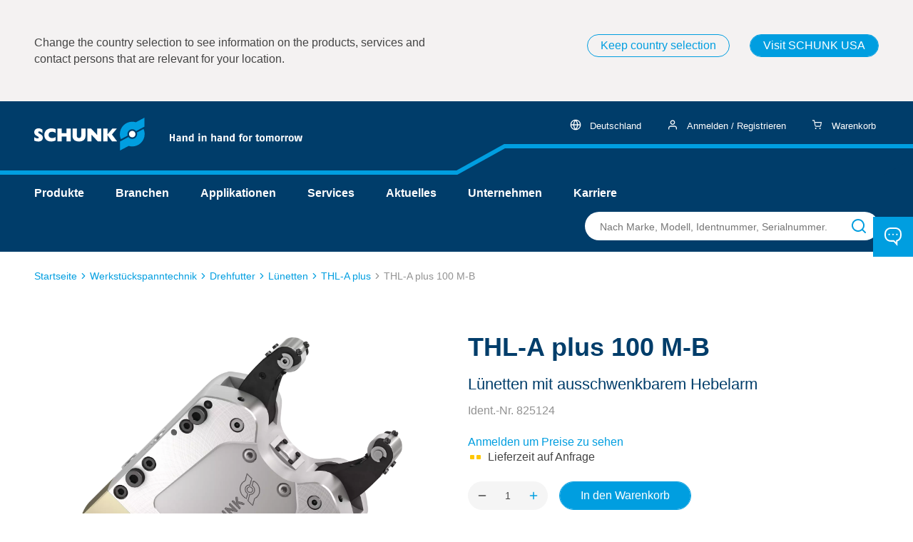

--- FILE ---
content_type: text/html;charset=UTF-8
request_url: https://schunk.com/de/de/werkstueckspanntechnik/drehfutter/luenetten/thl-a-plus/thl-a-plus-100-m-b/p/000000000000825124
body_size: 47152
content:
<!DOCTYPE html>
<html lang="de">
<head>
    <title>
        die ganze Welt des Drehens – SCHUNK</title>

    <meta charset="utf-8">
    <meta http-equiv="X-UA-Compatible" content="IE=edge,chrome=1">
    <meta name="viewport" content="width=device-width, initial-scale=1">
    <meta name="csrf-token" content="tfm-_VlNQP8GRi_z3vSpAZTCzCJLrIjLVV6Ey0Fq-k43PgvbhcmJzGp7dpsrfxjB6NmdOfWm4UN9muzmbW2w_XMJmXhVCTrt">
    <script type="text/javascript">
    var SECURE = {
        CSRFToken: "tfm-_VlNQP8GRi_z3vSpAZTCzCJLrIjLVV6Ey0Fq-k43PgvbhcmJzGp7dpsrfxjB6NmdOfWm4UN9muzmbW2w_XMJmXhVCTrt",

        isTokenAvailable: function () {
            return typeof SECURE.CSRFToken !== "undefined" && SECURE.CSRFToken.length > 0;
        },

        isPost: function (method) {
            return method.toLowerCase() === "post";
        },

        appendCsrfInput: function (form) {
            var input = document.createElement("input");
            input.setAttribute("type", "hidden");
            input.setAttribute("name", "CSRFToken");
            input.setAttribute("value", "tfm-_VlNQP8GRi_z3vSpAZTCzCJLrIjLVV6Ey0Fq-k43PgvbhcmJzGp7dpsrfxjB6NmdOfWm4UN9muzmbW2w_XMJmXhVCTrt");
            form.appendChild(input);
        },

        isSubmitNotTriggeredYet: function (form) {
            if (form.getAttribute('data-submit-triggered') !== "true") {
                form.setAttribute('data-submit-triggered', 'true');
                return true;
            }
            return false;
        },

        submitForm: function (form) {
            if (form.getAttribute('data-has-csrf-token') !== "true" &&
                SECURE.isTokenAvailable() && SECURE.isPost(form.getAttribute("method"))) {

                SECURE.appendCsrfInput(form);
                form.setAttribute('data-has-csrf-token', "true");
            }
            return form.getAttribute('data-prevent-multiple-submits') !== "true" || SECURE.isSubmitNotTriggeredYet(form);
        }
    };
</script>
<meta name="keywords">
<meta name="description" content="Hydraulisch bet&auml;tigte, selbstzentrierende L&uuml;nette mit hohen Spannkr&auml;ften und dauerhaft exzellenten Zentrier- und Wiederholgenauigkeiten.">
<meta name="og:title" content="THL-A plus 100 M-B">
<meta name="og:description" content="L&uuml;nette StandardProduktmerkmale:Selbstzentrierende L&uuml;netteHydraulische Bet&auml;tigungManuelle SchmierungBallige LaufrollenTechnische Daten:Spannbereich: 4 - 52 mmMax. Spannkraft pro Rolle: 1 kNBet&auml;tigungsdruck: 6 - 50 barZentriergenauigkeit: &amp;lt; 0.02 mmWiederholgenauigkeit: &amp;lt; 0.005 mmMax. Umfangsgeschwindigkeit: 895 m/minGewicht: 6.5 kg">
<meta name="og:image" content="https://d16vz4puxlsxm1.cloudfront.net/image/076200133045-Prod/image_v8lf46t0eh6hn293uth8i40t76/-FJPG-B600">
<meta name="robots" content="index,follow">
<link rel="shortcut icon" type="image/x-icon" href="/_ui/responsive/theme-schunk/favicon.ico">
    <link rel="icon" type="image/x-icon" href="/_ui/responsive/theme-schunk/favicon.ico">
    <link rel="icon" type="image/png" href="/_ui/responsive/theme-schunk/favicon-16x16.png">

    <link rel="stylesheet" type="text/css" media="all" href="/_ui/responsive/theme-schunk/css/style.min.css?_=da39a3ee5e6b4b0d3255bfef95601890afd80709"/>
    



























<link rel="canonical" href="https://schunk.com/de/de/werkstueckspanntechnik/drehfutter/luenetten/thl-a-plus/c/PGR_7332" />
<link rel="alternate" href="https://schunk.com/de/en/workpiece-clamping-technology/lathe-chucks/steady-rests/thl-a-plus/thl-a-plus-100-m-b/p/000000000000825124" hreflang="x-default" />
	<link rel="alternate" href="https://schunk.com/cz/cs/technika-upinani-obrobku/sklicidla/lunety/thl-a-plus/thl-a-plus-100-m-b/p/000000000000825124" hreflang="cs-CZ" />
	<link rel="alternate" href="https://schunk.com/at/de/werkstueckspanntechnik/drehfutter/luenetten/thl-a-plus/thl-a-plus-100-m-b/p/000000000000825124" hreflang="de-AT" />
	<link rel="alternate" href="https://schunk.com/ch/de/werkstueckspanntechnik/drehfutter/luenetten/thl-a-plus/thl-a-plus-100-m-b/p/000000000000825124" hreflang="de-CH" />
	<link rel="alternate" href="https://schunk.com/de/de/werkstueckspanntechnik/drehfutter/luenetten/thl-a-plus/thl-a-plus-100-m-b/p/000000000000825124" hreflang="de-DE" />
	<link rel="alternate" href="https://schunk.com/at/en/workpiece-clamping-technology/lathe-chucks/steady-rests/thl-a-plus/thl-a-plus-100-m-b/p/000000000000825124" hreflang="en-AT" />
	<link rel="alternate" href="https://schunk.com/au/en/workpiece-clamping-technology/lathe-chucks/steady-rests/thl-a-plus/thl-a-plus-100-m-b/p/000000000000825124" hreflang="en-AU" />
	<link rel="alternate" href="https://schunk.com/bg/en/workpiece-clamping-technology/lathe-chucks/steady-rests/thl-a-plus/thl-a-plus-100-m-b/p/000000000000825124" hreflang="en-BG" />
	<link rel="alternate" href="https://schunk.com/ca/en/workpiece-clamping-technology/lathe-chucks/steady-rests/thl-a-plus/thl-a-plus-100-m-b/p/000000000000825124" hreflang="en-CA" />
	<link rel="alternate" href="https://schunk.com/de/en/workpiece-clamping-technology/lathe-chucks/steady-rests/thl-a-plus/thl-a-plus-100-m-b/p/000000000000825124" hreflang="en-DE" />
	<link rel="alternate" href="https://schunk.com/dk/en/workpiece-clamping-technology/lathe-chucks/steady-rests/thl-a-plus/thl-a-plus-100-m-b/p/000000000000825124" hreflang="en-DK" />
	<link rel="alternate" href="https://schunk.com/fi/en/workpiece-clamping-technology/lathe-chucks/steady-rests/thl-a-plus/thl-a-plus-100-m-b/p/000000000000825124" hreflang="en-FI" />
	<link rel="alternate" href="https://schunk.com/gb/en/workpiece-clamping-technology/lathe-chucks/steady-rests/thl-a-plus/thl-a-plus-100-m-b/p/000000000000825124" hreflang="en-GB" />
	<link rel="alternate" href="https://schunk.com/hu/en/workpiece-clamping-technology/lathe-chucks/steady-rests/thl-a-plus/thl-a-plus-100-m-b/p/000000000000825124" hreflang="en-HU" />
	<link rel="alternate" href="https://schunk.com/ie/en/workpiece-clamping-technology/lathe-chucks/steady-rests/thl-a-plus/thl-a-plus-100-m-b/p/000000000000825124" hreflang="en-IE" />
	<link rel="alternate" href="https://schunk.com/in/en/workpiece-clamping-technology/lathe-chucks/steady-rests/thl-a-plus/thl-a-plus-100-m-b/p/000000000000825124" hreflang="en-IN" />
	<link rel="alternate" href="https://schunk.com/no/en/workpiece-clamping-technology/lathe-chucks/steady-rests/thl-a-plus/thl-a-plus-100-m-b/p/000000000000825124" hreflang="en-NO" />
	<link rel="alternate" href="https://schunk.com/ro/en/workpiece-clamping-technology/lathe-chucks/steady-rests/thl-a-plus/thl-a-plus-100-m-b/p/000000000000825124" hreflang="en-RO" />
	<link rel="alternate" href="https://schunk.com/se/en/workpiece-clamping-technology/lathe-chucks/steady-rests/thl-a-plus/thl-a-plus-100-m-b/p/000000000000825124" hreflang="en-SE" />
	<link rel="alternate" href="https://schunk.com/sg/en/workpiece-clamping-technology/lathe-chucks/steady-rests/thl-a-plus/thl-a-plus-100-m-b/p/000000000000825124" hreflang="en-SG" />
	<link rel="alternate" href="https://schunk.com/tr/en/workpiece-clamping-technology/lathe-chucks/steady-rests/thl-a-plus/thl-a-plus-100-m-b/p/000000000000825124" hreflang="en-TR" />
	<link rel="alternate" href="https://schunk.com/tw/en/workpiece-clamping-technology/lathe-chucks/steady-rests/thl-a-plus/thl-a-plus-100-m-b/p/000000000000825124" hreflang="en-TW" />
	<link rel="alternate" href="https://schunk.com/us/en/workpiece-clamping-technology/lathe-chucks/steady-rests/thl-a-plus/thl-a-plus-100-m-b/p/000000000000825124" hreflang="en-US" />
	<link rel="alternate" href="https://schunk.com/vn/en/workpiece-clamping-technology/lathe-chucks/steady-rests/thl-a-plus/thl-a-plus-100-m-b/p/000000000000825124" hreflang="en-VN" />
	<link rel="alternate" href="https://schunk.com/es/es/tecnologia-de-sujecion-de-piezas/chucks-para-torno/lunetas/thl-a-plus/thl-a-plus-100-m-b/p/000000000000825124" hreflang="es-ES" />
	<link rel="alternate" href="https://schunk.com/mx/es/tecnologia-de-sujecion-de-piezas/chucks-para-torno/lunetas/thl-a-plus/thl-a-plus-100-m-b/p/000000000000825124" hreflang="es-MX" />
	<link rel="alternate" href="https://schunk.com/be/fr/technologie-de-serrage-de-pieces/mandrins-de-tour/lunettes/thl-a-plus/thl-a-plus-100-m-b/p/000000000000825124" hreflang="fr-BE" />
	<link rel="alternate" href="https://schunk.com/ca/fr/technologie-de-serrage-de-pieces/mandrins-de-tour/lunettes/thl-a-plus/thl-a-plus-100-m-b/p/000000000000825124" hreflang="fr-CA" />
	<link rel="alternate" href="https://schunk.com/ch/fr/technologie-de-serrage-de-pieces/mandrins-de-tour/lunettes/thl-a-plus/thl-a-plus-100-m-b/p/000000000000825124" hreflang="fr-CH" />
	<link rel="alternate" href="https://schunk.com/fr/fr/technologie-de-serrage-de-pieces/mandrins-de-tour/lunettes/thl-a-plus/thl-a-plus-100-m-b/p/000000000000825124" hreflang="fr-FR" />
	<link rel="alternate" href="https://schunk.com/ch/it/tecnica-di-serraggio-pezzo/mandrini-autocentranti/lunette/thl-a-plus/thl-a-plus-100-m-b/p/000000000000825124" hreflang="it-CH" />
	<link rel="alternate" href="https://schunk.com/it/it/tecnica-di-serraggio-pezzo/mandrini-autocentranti/lunette/thl-a-plus/thl-a-plus-100-m-b/p/000000000000825124" hreflang="it-IT" />
	<link rel="alternate" href="https://schunk.com/jp/ja/wakukuranpingutekunoroji/xuan-pan-yongchakku/gu-ding-zhenre-zhime/thl-a-plus/thl-a-plus-100-m-b/p/000000000000825124" hreflang="ja-JP" />
	<link rel="alternate" href="https://schunk.com/kr/ko/gongjagmul-keullaemping-gisul/seonban-cheog/bangjingu/thl-a-plus/thl-a-plus-100-m-b/p/000000000000825124" hreflang="ko-KR" />
	<link rel="alternate" href="https://schunk.com/be/nl/klemtechnologie-voor-werkstukken-/klauwplaten/vaste-steunen/thl-a-plus/thl-a-plus-100-m-b/p/000000000000825124" hreflang="nl-BE" />
	<link rel="alternate" href="https://schunk.com/nl/nl/klemtechnologie-voor-werkstukken-/klauwplaten/vaste-steunen/thl-a-plus/thl-a-plus-100-m-b/p/000000000000825124" hreflang="nl-NL" />
	<link rel="alternate" href="https://schunk.com/pl/pl/technologia-mocowania-przedmiotu-obrabianego/uchwyty-tokarskie/podtrzymki/thl-a-plus/thl-a-plus-100-m-b/p/000000000000825124" hreflang="pl-PL" />
	<link rel="alternate" href="https://schunk.com/br/pt/tecnologia-de-fixacao-de-pecas/placas-de-torno/lunetas/thl-a-plus/thl-a-plus-100-m-b/p/000000000000825124" hreflang="pt-BR" />
	<link rel="alternate" href="https://schunk.com/sk/sk/technika-upinania-obrobkov/sklucovadla/lunety/thl-a-plus/thl-a-plus-100-m-b/p/000000000000825124" hreflang="sk-SK" />
	<link rel="alternate" href="https://schunk.com/cn/zh/gong-jian-jia-chi-ji-shu/che-chuang-ka-pan/zhong-xin-jia/thl-a-plus/thl-a-plus-100-m-b/p/000000000000825124" hreflang="zh-CN" />
	<link rel="alternate" href="https://schunk.com/tw/zh/gong-jian-jia-chi-ji-shu/che-chuang-ka-pan/zhong-xin-jia/thl-a-plus/thl-a-plus-100-m-b/p/000000000000825124" hreflang="zh-TW" />
	<script type="text/javascript" src="/_ui/shared/js/analyticsmediator.js"></script>
<script type="text/javascript">
        window.dataLayer = window.dataLayer || [];

        function gtag() {
            dataLayer.push(arguments);
        }

        gtag("consent", "default", {
            ad_user_data: "denied",
            ad_personalization: "denied",
            ad_storage: "denied",
            analytics_storage: "denied",
            wait_for_update: 2000
        });
        gtag("set", "ads_data_redaction", true);
    </script>
    <script type="text/javascript">
        var googleTagManagerId = 'GTM-MXSTM96';
        (function (w, d, s, l, i) {
            w[l] = w[l] || [];
            w[l].push({
                'gtm.start': new Date().getTime(),
                event: 'gtm.js'
            });
            var f = d.getElementsByTagName(s)[0],
                j = d.createElement(s),
                dl = l !== 'dataLayer' ? '&l=' + l : '';
            j.async = true;
            j.src =
                'https://www.googletagmanager.com/gtm.js?id=' + i + dl;
            f.parentNode.insertBefore(j, f);
        })(window, document, 'script', 'dataLayer', googleTagManagerId);
    </script>
<form id="humanVerificationForm" class="hidden" data-sitekey="sitekey" data-error-message="In Ihrer Session ist ein Fehler festgestellt worden, bitte loggen Sie sich erneut ein. Sollte das Problem weiterhin bestehen, leeren Sie ggf. Ihre Cookies oder wenden Sie sich an unseren Support. Vielen Dank f&uuml;r Ihr Verst&auml;ndnis." data-puzzle-endpoint="/de/de/captcha/getPuzzle" action="/de/de/captcha/verifySolution" method="post" onsubmit="return SECURE.submitForm(this)"></form></head>

<body class="page-productDetails pageType-ProductPage template-pages-product-slotBasedProductDetailsPage  language-de"
      data-page-id="productDetails" data-language="de"
      data-first-spirit-page-uid="" data-logged-in="" data-session-expiration-reload-message="Willkommen zurück. Ihre Session wurde erneuert, bitte führen Sie Ihre letzte Aktion erneut aus.">

<svg viewBox="0 0 24 24" xmlns="http://www.w3.org/2000/svg" display="none"><defs>
        <polygon points="0 0 24 0 24 24 0 24"/>
      
    <polygon id="logo_claim-logo_claim-a" points="0 46 376 46 376 0 0 0"/>
  </defs><symbol viewBox="0 0 24 24" id="icon-arrow"><title>arrow</title>
  <path d="M5.29289322,8.29289322 C5.65337718,7.93240926 6.22060824,7.90467972 6.61289944,8.20970461 L6.70710678,8.29289322 L12,13.585 L17.2928932,8.29289322 C17.6533772,7.93240926 18.2206082,7.90467972 18.6128994,8.20970461 L18.7071068,8.29289322 C19.0675907,8.65337718 19.0953203,9.22060824 18.7902954,9.61289944 L18.7071068,9.70710678 L12.7071068,15.7071068 C12.3466228,16.0675907 11.7793918,16.0953203 11.3871006,15.7902954 L11.2928932,15.7071068 L5.29289322,9.70710678 C4.90236893,9.31658249 4.90236893,8.68341751 5.29289322,8.29289322 Z" transform="matrix(0 1 1 0 0 0)"/>
</symbol><symbol viewBox="0 0 24 24" id="icon-calendar"><title>calendar</title>
    <path d="M16,1 C16.5128358,1 16.9355072,1.38604019 16.9932723,1.88337887 L17,2 L17,3 L19,3 C20.5976809,3 21.9036609,4.24891996 21.9949073,5.82372721 L22,6 L22,20 C22,21.6568542 20.6568542,23 19,23 L19,23 L5,23 C3.34314575,23 2,21.6568542 2,20 L2,20 L2,6 C2,4.34314575 3.34314575,3 5,3 L5,3 L7,3 L7,2 C7,1.44771525 7.44771525,1 8,1 C8.51283584,1 8.93550716,1.38604019 8.99327227,1.88337887 L9,2 L9,3 L15,3 L15,2 C15,1.44771525 15.4477153,1 16,1 Z M20,11 L4,11 L4,20 C4,20.5128358 4.38604019,20.9355072 4.88337887,20.9932723 L5,21 L19,21 C19.5522847,21 20,20.5522847 20,20 L20,20 L20,11 Z M7,5 L5,5 C4.44771525,5 4,5.44771525 4,6 L4,6 L4,9 L20,9 L20,6 C20,5.48716416 19.6139598,5.06449284 19.1166211,5.00672773 L19,5 L17,5 L17,6 C17,6.55228475 16.5522847,7 16,7 C15.4871642,7 15.0644928,6.61395981 15.0067277,6.11662113 L15,6 L15,5 L9,5 L9,6 C9,6.55228475 8.55228475,7 8,7 C7.48716416,7 7.06449284,6.61395981 7.00672773,6.11662113 L7,6 L7,5 Z"/>
</symbol><symbol viewBox="0 0 24 24" id="icon-cart"><title>cart</title><path d="M8.5 18a1.5 1.5 0 1 1 0 3 1.5 1.5 0 0 1 0-3Zm9 0a1.5 1.5 0 1 1 0 3 1.5 1.5 0 0 1 0-3ZM5.167 2c.364 0 .681.233.792.568l.025.094.7 3.455h13.482c.49 0 .867.414.832.884l-.013.094-1.335 6.916a2.489 2.489 0 0 1-2.335 1.987l-.149.002H9.083a2.496 2.496 0 0 1-2.467-1.843l-.033-.145-2.1-10.366-2.65.001a.83.83 0 0 1-.827-.727L1 2.824c0-.423.322-.77.736-.818L1.833 2h3.334Zm13.992 5.764H7.017l1.2 5.926a.831.831 0 0 0 .746.659l.104.004h8.115a.833.833 0 0 0 .808-.563l.025-.094 1.144-5.932Z"/></symbol><symbol viewBox="0 0 24 24" id="icon-check"><title>check</title>
  <path d="M12,3 C16.9708611,3 21,7.02922421 21,12.0004595 C21,16.9703163 16.9708658,21 12,21 C7.02913421,21 3,16.9703163 3,12.0004595 C3,7.02922421 7.02913895,3 12,3 Z M13.3087895,7.57934684 L10.6912105,7.57934684 L10.6912105,10.6739068 L7.63973684,10.6739068 L7.63973684,13.3260932 L10.6912105,13.3260932 L10.6912105,16.4206532 L13.3087895,16.4206532 L13.3087895,13.3260932 L16.3602632,13.3260932 L16.3602632,10.6739068 L13.3087895,10.6739068 L13.3087895,7.57934684 Z"/>
</symbol><symbol viewBox="0 0 24 24" id="icon-checkmark"><title>checkmark</title>
  <path d="M9.44278191,22 C8.7908929,22 8.17347159,21.7099767 7.7778424,21.2099366 L2.42336099,14.4651092 C2.08902365,14.0444256 1.94380887,13.5142924 2.01970191,12.9914775 C2.09559495,12.4686627 2.38637047,11.9960517 2.82798175,11.6777426 C3.26944689,11.3581 3.8262106,11.2191233 4.37534007,11.2914983 C4.92446954,11.3638733 5.4207987,11.6416472 5.7547386,12.0634878 L9.27793641,16.4981296 L18.1361339,2.93704071 C18.7478124,2.00476854 20.035578,1.72037356 21.0149357,2.30127537 C21.9935185,2.88132195 22.2947362,4.10999204 21.6833092,5.04435278 L11.2171189,21.0599245 C10.8543848,21.6174714 10.2262106,21.9682381 9.53869202,21.9971426 C9.50572292,22 9.47575101,22 9.44278191,22 L9.44278191,22 Z"/>
</symbol><symbol viewBox="4 4 16 16" id="icon-close"><title>close</title>
    <path d="M6.61289944,5.20970461 L6.70710678,5.29289322 L12,10.585 L17.2928932,5.29289322 C17.6834175,4.90236893 18.3165825,4.90236893 18.7071068,5.29289322 C19.0675907,5.65337718 19.0953203,6.22060824 18.7902954,6.61289944 L18.7071068,6.70710678 L13.415,12 L18.7071068,17.2928932 C19.0976311,17.6834175 19.0976311,18.3165825 18.7071068,18.7071068 C18.3466228,19.0675907 17.7793918,19.0953203 17.3871006,18.7902954 L17.2928932,18.7071068 L12,13.415 L6.70710678,18.7071068 C6.31658249,19.0976311 5.68341751,19.0976311 5.29289322,18.7071068 C4.93240926,18.3466228 4.90467972,17.7793918 5.20970461,17.3871006 L5.29289322,17.2928932 L10.585,12 L5.29289322,6.70710678 C4.90236893,6.31658249 4.90236893,5.68341751 5.29289322,5.29289322 C5.65337718,4.93240926 6.22060824,4.90467972 6.61289944,5.20970461 Z"/>
</symbol><symbol viewBox="0 0 24 24" id="icon-configure"><title>configure</title>
    <path d="M16,13 C17.3062521,13 18.4175144,13.8348501 18.8293257,15.0000889 L21,15 C21.5522847,15 22,15.4477153 22,16 C22,16.5522847 21.5522847,17 21,17 L18.8289758,17.0009007 C18.4168852,18.1656226 17.3058822,19 16,19 C14.6941178,19 13.5831148,18.1656226 13.1710242,17.0009007 L3,17 C2.44771525,17 2,16.5522847 2,16 C2,15.4477153 2.44771525,15 3,15 L13.1706743,15.0000889 C13.5824856,13.8348501 14.6937479,13 16,13 Z M16,14.5 C15.1715729,14.5 14.5,15.1715729 14.5,16 C14.5,16.8284271 15.1715729,17.5 16,17.5 C16.8284271,17.5 17.5,16.8284271 17.5,16 C17.5,15.1715729 16.8284271,14.5 16,14.5 Z M8,5 C9.30625206,5 10.4175144,5.8348501 10.8293257,7.00008893 L21,7 C21.5522847,7 22,7.44771525 22,8 C22,8.55228475 21.5522847,9 21,9 L10.8289758,9.00090072 C10.4168852,10.1656226 9.30588222,11 8,11 C6.69411778,11 5.58311485,10.1656226 5.17102423,9.00090072 L3,9 C2.44771525,9 2,8.55228475 2,8 C2,7.44771525 2.44771525,7 3,7 L5.17067428,7.00008893 C5.58248558,5.8348501 6.69374794,5 8,5 Z M8,6.5 C7.17157288,6.5 6.5,7.17157288 6.5,8 C6.5,8.82842712 7.17157288,9.5 8,9.5 C8.82842712,9.5 9.5,8.82842712 9.5,8 C9.5,7.17157288 8.82842712,6.5 8,6.5 Z"/></symbol><symbol viewBox="0 0 24 24" id="icon-contact"><title>contact</title>
  <path d="M15.1639879,0 C19.5453556,0 23.0807666,3.58779506 22.9985961,7.96679227 L22.9985961,7.96679227 L22.9985961,10.3856362 C22.9985961,13.7300367 20.9912948,16.6439519 17.9593717,17.8168943 L17.9593717,17.8168943 L17.7597975,17.8899895 L17.7604887,24 L12.6462043,18.3516222 L8.89350669,18.3523237 L8.66617883,18.3487815 C4.40237957,18.2196835 1,14.6935169 1,10.3856362 L1,10.3856362 L1,7.96679227 C1,3.56827169 4.54165222,0 8.90735964,0 L8.90735964,0 Z M15.1639879,1.86031086 L8.90735964,1.86031086 C5.56140893,1.86031086 2.84643286,4.59569301 2.84643286,7.96679227 L2.84643286,7.96679227 L2.84643286,10.3856362 C2.84643286,13.6871127 5.45481886,16.3903982 8.70776359,16.488995 L8.70776359,16.488995 L8.90735964,16.4921176 L13.4616358,16.4921176 L15.9133647,19.1999584 L15.9140558,16.4802166 L16.6084685,16.301241 C19.3134477,15.6040687 21.1521632,13.2012751 21.1521632,10.3856362 L21.1521632,10.3856362 L21.1527373,7.74488594 C21.104669,4.48795726 18.4483598,1.86031086 15.1639879,1.86031086 L15.1639879,1.86031086 Z M7,8 C7.55228475,8 8,8.44771525 8,9 C8,9.55228475 7.55228475,10 7,10 C6.44771525,10 6,9.55228475 6,9 C6,8.44771525 6.44771525,8 7,8 Z M12,8 C12.5522847,8 13,8.44771525 13,9 C13,9.55228475 12.5522847,10 12,10 C11.4477153,10 11,9.55228475 11,9 C11,8.44771525 11.4477153,8 12,8 Z M17,8 C17.5522847,8 18,8.44771525 18,9 C18,9.55228475 17.5522847,10 17,10 C16.4477153,10 16,9.55228475 16,9 C16,8.44771525 16.4477153,8 17,8 Z"/>
</symbol><symbol viewBox="0 0 24 24" id="icon-danger"><title>danger</title>
  <path fill-rule="evenodd" d="M12.3745608,3 C13.3020428,3 14.1622104,3.4902656 14.6457647,4.29732103 L14.6457647,4.29732103 L22.1444176,16.9706452 C22.6158738,17.7971886 22.6186886,18.8149192 22.1518119,19.6441223 C21.6849353,20.4733255 20.8184914,20.989456 19.866029,21 L19.866029,21 L4.8733717,21 C3.93063015,20.989456 3.06418625,20.4733255 2.59730956,19.6441223 C2.13043288,18.8149192 2.13324774,17.7971886 2.61188858,16.9582792 L2.61188858,16.9582792 L10.105893,4.29306169 C10.5869111,3.4902656 11.4470787,3 12.3745608,3 Z M12.3745608,4.7908003 C12.0654001,4.7908003 11.7786775,4.95422217 11.6208743,5.21756152 L11.6208743,5.21756152 L4.13659072,17.8661536 C3.97943866,18.141668 3.97850037,18.4809115 4.13412593,18.7573126 C4.28975149,19.0337137 4.57856613,19.2057571 4.88309251,19.2092538 L4.88309251,19.2092538 L19.8563082,19.2092538 C20.1705554,19.2057571 20.45937,19.0337137 20.6149956,18.7573126 C20.7706211,18.4809115 20.7696828,18.141668 20.6197154,17.8785196 L20.6197154,17.8785196 L13.1307833,5.22182086 C12.970444,4.95422217 12.6837214,4.7908003 12.3745608,4.7908003 Z M12.3834055,15.6275991 C12.8718852,15.6275991 13.2678763,16.0284834 13.2678763,16.5229992 C13.2678763,16.9821925 12.926435,17.3606525 12.4865534,17.4123754 L12.3745608,17.4183994 C11.886081,17.4183994 11.4900899,17.0175151 11.4900899,16.5229992 C11.4900899,16.063806 11.8315312,15.685346 12.2714128,15.6336231 L12.3834055,15.6275991 Z M12.3745608,8.4643979 C12.8281491,8.4643979 13.2019896,8.81005834 13.2530811,9.25537547 L13.2590316,9.35979805 L13.2590316,12.9413986 C13.2590316,13.4359145 12.8630405,13.8367988 12.3745608,13.8367988 C11.9209724,13.8367988 11.5471319,13.4911384 11.4960404,13.0458212 L11.4900899,12.9413986 L11.4900899,9.35979805 C11.4900899,8.8652822 11.886081,8.4643979 12.3745608,8.4643979 Z"/>
</symbol><symbol viewBox="0 0 24 24" id="icon-download"><title>download</title>
  <path d="M21,14 C21.5128358,14 21.9355072,14.3860402 21.9932723,14.8833789 L22,15 L22,19 C22,20.5976809 20.75108,21.9036609 19.1762728,21.9949073 L19,22 L5,22 C3.40231912,22 2.09633912,20.75108 2.00509269,19.1762728 L2,19 L2,15 C2,14.4477153 2.44771525,14 3,14 C3.51283584,14 3.93550716,14.3860402 3.99327227,14.8833789 L4,15 L4,19 C4,19.5128358 4.38604019,19.9355072 4.88337887,19.9932723 L5,20 L19,20 C19.5128358,20 19.9355072,19.6139598 19.9932723,19.1166211 L20,19 L20,15 C20,14.4477153 20.4477153,14 21,14 Z M12,2 C12.5128358,2 12.9355072,2.38604019 12.9932723,2.88337887 L13,3 L13,12.585 L16.2928932,9.29289322 C16.6533772,8.93240926 17.2206082,8.90467972 17.6128994,9.20970461 L17.7071068,9.29289322 C18.0675907,9.65337718 18.0953203,10.2206082 17.7902954,10.6128994 L17.7071068,10.7071068 L12.7071068,15.7071068 C12.6786405,15.7355731 12.6484659,15.7623312 12.6167501,15.787214 L12.7071068,15.7071068 C12.6717127,15.7425008 12.6343256,15.774687 12.5953066,15.8036654 C12.5711307,15.8215099 12.546275,15.8382813 12.5206602,15.8539326 C12.5086131,15.8613931 12.4963944,15.8685012 12.4840621,15.8753288 C12.4642939,15.8862061 12.4438914,15.8966234 12.4230991,15.9063462 C12.4060985,15.914321 12.3887956,15.9218036 12.371336,15.9287745 C12.3515792,15.9366843 12.3317977,15.9438775 12.3117364,15.9504533 C12.2968513,15.9552713 12.2814633,15.9599023 12.265993,15.9641549 C12.2444365,15.9701664 12.2227461,15.9753602 12.2007941,15.9798348 C12.1833753,15.9832978 12.165949,15.9863719 12.1484669,15.9889822 C12.1281144,15.9920941 12.1070574,15.994564 12.085811,15.9963697 C12.0679231,15.997855 12.050591,15.9988772 12.0332468,15.9994506 C12.0224019,15.9998151 12.0112225,16 12,16 L11.9677454,15.9994829 C11.9497336,15.9989053 11.9317345,15.9978436 11.9137692,15.9962979 L12,16 C11.9493797,16 11.8996379,15.9962388 11.8510388,15.9889807 C11.834051,15.9863719 11.8166247,15.9832978 11.7992742,15.9797599 C11.7772539,15.9753602 11.7555635,15.9701664 11.7341604,15.964279 C11.7185367,15.9599023 11.7031487,15.9552713 11.6878575,15.9502619 C11.6682023,15.9438775 11.6484208,15.9366843 11.6289415,15.928896 C11.6112044,15.9218036 11.5939015,15.914321 11.5767785,15.9063266 C11.5561086,15.8966234 11.5357061,15.8862061 11.515723,15.8751242 C11.5036056,15.8685012 11.4913869,15.8613931 11.4792912,15.8540045 C11.453725,15.8382813 11.4288693,15.8215099 11.4048407,15.8036865 C11.3987914,15.7992821 11.3929267,15.7948255 11.3871006,15.7902954 C11.3515341,15.7623312 11.3213595,15.7355731 11.2928932,15.7071068 L6.29289322,10.7071068 C5.90236893,10.3165825 5.90236893,9.68341751 6.29289322,9.29289322 C6.65337718,8.93240926 7.22060824,8.90467972 7.61289944,9.20970461 L7.70710678,9.29289322 L11,12.585 L11,3 C11,2.44771525 11.4477153,2 12,2 Z"/>
</symbol><symbol viewBox="0 0 24 24" id="icon-external_link"><title>external_link</title>
    <path d="M11,5 C11.5522847,5 12,5.44771525 12,6 C12,6.51283584 11.6139598,6.93550716 11.1166211,6.99327227 L11,7 L5,7 C4.48716416,7 4.06449284,7.38604019 4.00672773,7.88337887 L4,8 L4,19 C4,19.5128358 4.38604019,19.9355072 4.88337887,19.9932723 L5,20 L16,20 C16.5128358,20 16.9355072,19.6139598 16.9932723,19.1166211 L17,19 L17,13 C17,12.4477153 17.4477153,12 18,12 C18.5128358,12 18.9355072,12.3860402 18.9932723,12.8833789 L19,13 L19,19 C19,20.5976809 17.75108,21.9036609 16.1762728,21.9949073 L16,22 L5,22 C3.40231912,22 2.09633912,20.75108 2.00509269,19.1762728 L2,19 L2,8 C2,6.40231912 3.24891996,5.09633912 4.82372721,5.00509269 L5,5 L11,5 Z M21,2 L21.0193545,2.00018615 C21.042681,2.00063489 21.0659949,2.00189498 21.0892501,2.00396641 L21,2 C21.0506203,2 21.1003621,2.00376119 21.1489612,2.01101934 C21.165949,2.01362808 21.1833753,2.01670217 21.2007258,2.02024007 C21.2227461,2.0246398 21.2444365,2.02983363 21.2658396,2.03572097 C21.2814633,2.04009773 21.2968513,2.04472872 21.3121425,2.04973809 C21.3317977,2.05612249 21.3515792,2.06331574 21.3710585,2.07110396 C21.3887956,2.07819642 21.4060985,2.08567905 21.4232215,2.09367336 C21.4438914,2.10337664 21.4642939,2.11379392 21.484277,2.12487577 C21.4963944,2.13149883 21.5086131,2.13860692 21.5207088,2.14599545 C21.546275,2.1617187 21.5711307,2.17849009 21.5951593,2.19631351 C21.602603,2.20175344 21.6098424,2.20728448 21.6170223,2.21292769 C21.6801818,2.26255171 21.7374483,2.31981825 21.787214,2.38324992 L21.7071068,2.29289322 C21.7425008,2.32828727 21.774687,2.36567442 21.8036654,2.40469339 C21.8215099,2.42886931 21.8382813,2.45372505 21.8539326,2.47933981 C21.8613931,2.49138689 21.8685012,2.50360556 21.8753288,2.5159379 C21.8862061,2.53570605 21.8966234,2.5561086 21.9063462,2.57690085 C21.914321,2.5939015 21.9218036,2.61120435 21.9287745,2.62866398 C21.9366843,2.6484208 21.9438775,2.66820232 21.9504533,2.68826359 C21.9552713,2.70314866 21.9599023,2.71853672 21.9641549,2.73400703 C21.9701664,2.75556352 21.9753602,2.77725392 21.9798348,2.7992059 C21.9832978,2.81662474 21.9863719,2.83405099 21.9889822,2.85153313 C21.9905825,2.86176411 21.9920139,2.87254508 21.9932723,2.88337887 L21.9962979,2.9137692 C21.9978436,2.93173451 21.9989053,2.94973363 21.9994829,2.96774538 L22,3 L22,9 C22,9.55228475 21.5522847,10 21,10 C20.4871642,10 20.0644928,9.61395981 20.0067277,9.11662113 L20,9 L20,5.414 L10.7071068,14.7071068 C10.3165825,15.0976311 9.68341751,15.0976311 9.29289322,14.7071068 C8.93240926,14.3466228 8.90467972,13.7793918 9.20970461,13.3871006 L9.29289322,13.2928932 L18.584,4 L15,4 C14.4871642,4 14.0644928,3.61395981 14.0067277,3.11662113 L14,3 C14,2.48716416 14.3860402,2.06449284 14.8833789,2.00672773 L15,2 L21,2 Z"/>
</symbol><symbol viewBox="0 0 23 23" id="icon-facebook"><title>facebook</title>
<style type="text/css">
	.st0{fill:#FFFFFF;}
</style>
<g>
	<path class="st0" d="M22.6,11.6c0-6.1-5-11.1-11.1-11.1S0.4,5.5,0.4,11.6c0,5.5,4,10.1,9.3,10.9v-7.7H7v-3.2h2.8V9.1
		c0-2.8,1.7-4.3,4.2-4.3c1.2,0,2.5,0.2,2.5,0.2v2.7H15c-1.4,0-1.8,0.9-1.8,1.7v2.1h3.1l-0.5,3.2h-2.6v7.7
		C18.5,21.7,22.6,17.1,22.6,11.6z"/>
</g>
</symbol><symbol viewBox="0 0 24 24" id="icon-globe"><title>globe</title><path d="M12 1c6.075 0 11 4.925 11 11s-4.925 11-11 11l-.288-.004C5.77 22.843 1 17.98 1 12 1 5.925 5.925 1 12 1ZM7.053 13.001H3.055a9.008 9.008 0 0 0 6.671 7.71A16.33 16.33 0 0 1 7.053 13Zm13.892 0H16.95a16.3 16.3 0 0 1-2.675 7.709 9.007 9.007 0 0 0 6.67-7.71Zm-6 0H9.058A14.305 14.305 0 0 0 12 20.45a14.292 14.292 0 0 0 2.945-7.448Zm-5.22-9.71-.036.008A9.008 9.008 0 0 0 3.055 11H7.05a16.3 16.3 0 0 1 2.675-7.71ZM12 3.55A14.299 14.299 0 0 0 9.055 11h5.887A14.311 14.311 0 0 0 12 3.55Zm2.274-.26.189.29A16.336 16.336 0 0 1 16.947 11h3.998a9.008 9.008 0 0 0-6.671-7.71Z"/></symbol><symbol viewBox="0 0 24 24" id="icon-info"><title>info</title>
    <g fill-rule="evenodd">
      
        <path d="M12,2 C17.52,2 22,6.48 22,12 C22,17.52 17.52,22 12,22 C6.48,22 2,17.52 2,12 C2,6.48 6.48,2 12,2 Z M12,4 C7.59,4 4,7.59 4,12 C4,16.41 7.59,20 12,20 C16.41,20 20,16.41 20,12 C20,7.59 16.41,4 12,4 Z M12,11 C12.5522847,11 13,11.4477153 13,12 L13,16 C13,16.5522847 12.5522847,17 12,17 C11.4477153,17 11,16.5522847 11,16 L11,12 C11,11.4477153 11.4477153,11 12,11 Z M12,7 C12.5522847,7 13,7.44771525 13,8 C13,8.55228475 12.5522847,9 12,9 C11.4477153,9 11,8.55228475 11,8 C11,7.44771525 11.4477153,7 12,7 Z"/>
    </g>
</symbol><symbol viewBox="0 0 22 22" id="icon-instagram"><title>instagram</title>
<style type="text/css">
	.st0{fill:#FFFFFF;}
</style>

<g>
	<path class="st0" d="M11,2c2.9,0,3.3,0,4.4,0.1c1.1,0,1.7,0.2,2,0.4c0.5,0.2,0.9,0.4,1.3,0.8c0.4,0.4,0.6,0.8,0.8,1.3
		c0.2,0.4,0.3,1,0.4,2C20,7.7,20,8.1,20,11s0,3.3-0.1,4.4c0,1.1-0.2,1.7-0.4,2c-0.2,0.5-0.4,0.9-0.8,1.3c-0.4,0.4-0.8,0.6-1.3,0.8
		c-0.4,0.2-1,0.3-2,0.4C14.3,20,13.9,20,11,20S7.7,20,6.6,20c-1.1,0-1.7-0.2-2-0.4c-0.5-0.2-0.9-0.4-1.3-0.8
		c-0.4-0.4-0.6-0.8-0.8-1.3c-0.2-0.4-0.3-1-0.4-2C2,14.3,2,13.9,2,11S2,7.7,2,6.6c0-1.1,0.2-1.7,0.4-2C2.6,4,2.9,3.6,3.2,3.2
		C3.6,2.9,4,2.6,4.5,2.4c0.4-0.2,1-0.3,2-0.4C7.7,2,8.1,2,11,2 M11,0C8,0,7.6,0,6.5,0.1c-1.2,0.1-2,0.2-2.7,0.5
		C3.1,0.9,2.5,1.2,1.8,1.8c-0.6,0.6-1,1.2-1.3,1.9C0.3,4.5,0.1,5.3,0.1,6.5C0,7.6,0,8,0,11c0,3,0,3.4,0.1,4.5c0.1,1.2,0.2,2,0.5,2.7
		c0.3,0.7,0.7,1.3,1.3,1.9c0.6,0.6,1.2,1,1.9,1.3c0.7,0.3,1.5,0.5,2.7,0.5C7.6,22,8,22,11,22s3.4,0,4.5-0.1c1.2-0.1,2-0.2,2.7-0.5
		c0.7-0.3,1.3-0.7,1.9-1.3c0.6-0.6,1-1.2,1.3-1.9c0.3-0.7,0.5-1.5,0.5-2.7C22,14.4,22,14,22,11s0-3.4-0.1-4.5
		c-0.1-1.2-0.2-2-0.5-2.7c-0.3-0.7-0.7-1.3-1.3-1.9c-0.6-0.6-1.2-1-1.9-1.3c-0.7-0.3-1.5-0.5-2.7-0.5C14.4,0,14,0,11,0L11,0z"/>
	<path class="st0" d="M11,5.4c-3.1,0-5.6,2.5-5.6,5.6s2.5,5.6,5.6,5.6s5.6-2.5,5.6-5.6S14.1,5.4,11,5.4z M11,14.7
		c-2,0-3.7-1.6-3.7-3.7C7.3,9,9,7.3,11,7.3S14.7,9,14.7,11C14.7,13,13,14.7,11,14.7z"/>
	<circle class="st0" cx="16.9" cy="5.1" r="1.3"/>
</g>
</symbol><symbol viewBox="0 0 158 171" id="icon-jobfinder"><title>jobfinder</title>
    <rect width="158" height="171"/>
    <circle cx="75.721" cy="82.721" r="52.721" transform="rotate(-90 75.721 82.721)" stroke="white" stroke-width="8"/>
    <path d="M113.535 120.535L132.442 139.442" stroke="white" stroke-width="10" stroke-linecap="round"/>
</symbol><symbol viewBox="0 0 22 22" id="icon-linkedin"><title>linkedin</title>
<style type="text/css">
	.st0{fill:#FFFFFF;}
</style>

<g id="linkedin-Social_media_icons_1_">
	<g>
		<path class="st0" d="M20.2,0.1H1.7c-0.9,0-1.6,0.7-1.6,1.6v18.6c0,0.9,0.7,1.6,1.6,1.6h18.5c0.9,0,1.6-0.7,1.6-1.6V1.7
			C21.8,0.8,21.1,0.1,20.2,0.1z M6.6,18.6H3.3V8.3h3.2V18.6z M5,6.8C3.9,6.8,3.1,6,3.1,5c0-1,0.8-1.9,1.9-1.9C6,3.1,6.8,4,6.8,5
			C6.8,6,6,6.8,5,6.8z M18.6,18.6h-3.2v-5c0-1.2,0-2.7-1.7-2.7c-1.7,0-1.9,1.3-1.9,2.7v5.1H8.6V8.3h3.1v1.4h0c0.4-0.8,1.5-1.7,3-1.7
			c3.3,0,3.9,2.1,3.9,4.9V18.6z"/>
	</g>
</g>
</symbol><symbol viewBox="0 0 376 46" id="icon-logo_claim"><title>logo_claim</title>
  
  <g fill-rule="evenodd">
    <polygon points="194.958 33 194.958 28.4 192.042 28.4 192.042 33 190 33 190 23 192.042 23 192.042 26.857 194.958 26.857 194.958 23 197 23 197 33"/>
    <path d="M203.502889 29.4481147L202.910553 29.4625685C201.741361 29.4925083 201.282146 29.7743559 201.282146 30.7809543 201.282146 31.5965571 201.651582 31.818525 202.185097 31.818525 202.703132 31.818525 203.103526 31.6554044 203.502889 31.4334366L203.502889 29.4481147zM203.76913 33.2112443L203.547262 32.5143684C203.013747 33.0326376 202.273844 33.3588787 201.429714 33.3588787 200.466911 33.3588787 199.208971 32.9593366 199.208971 30.8253479 199.208971 28.6779379 200.970499 28.3073032 202.140723 28.3073032L203.502889 28.3073032 203.502889 27.7446405C203.502889 26.9744636 203.103526 26.8856765 202.392517 26.8856765 201.667061 26.8856765 200.645437 27.0921582 199.91998 27.3296122L199.91998 25.6849852C200.793005 25.40417 201.784703 25.2111096 202.747506 25.2111096 204.287166 25.2111096 205.576063 25.596198 205.576063 27.7590942L205.576063 33.2112443 203.76913 33.2112443zM212.608965 33.2108313L212.608965 27.6709265C212.608965 27.1072313 212.387097 26.9296571 211.720462 26.9296571 211.142573 26.9296571 210.505864 27.1671111 209.943455 27.4923198L209.943455 33.2108313 207.87028 33.2108313 207.87028 25.3593635 209.602914 25.3593635 209.899081 26.2038738C210.565717 25.6701185 211.542968 25.2117291 212.505771 25.2117291 213.808084 25.2117291 214.68214 25.7888455 214.68214 27.5521995L214.68214 33.2108313 212.608965 33.2108313zM221.418874 27.1815648C221.09278 26.9595969 220.663491 26.7820226 220.234203 26.7820226 219.360147 26.7820226 218.605796 26.9441108 218.605796 29.2845812 218.605796 31.6549915 219.256952 31.818112 220.086635 31.818112 220.515923 31.818112 221.004033 31.626084 221.418874 31.3297827L221.418874 27.1815648zM221.818236 33.2108313L221.581921 32.5738352C221.078333 33.0177709 220.32295 33.3584658 219.494299 33.3584658 218.265255 33.3584658 216.532621 32.8401966 216.532621 29.2856136 216.532621 25.6556648 218.797737 25.2117291 219.790467 25.2117291 220.47155 25.2117291 221.063886 25.4636368 221.418874 25.8332391L221.418874 22.5450175 223.492049 22.5450175 223.492049 33.2108313 221.818236 33.2108313z"/>
    <mask id="logo_claim-logo_claim-b">
      <use xlink:href="#logo_claim-logo_claim-a"/>
    </mask>
    <path d="M230.301948 33.2105216L232.375122 33.2105216 232.375122 25.3590538 230.301948 25.3590538 230.301948 33.2105216zM231.339051 24.3225155C230.642489 24.3225155 230.110006 23.7443666 230.110006 23.0629769 230.110006 22.3815872 230.642489 21.8044708 231.339051 21.8044708 232.034581 21.8044708 232.568096 22.3815872 232.568096 23.0629769 232.568096 23.7443666 232.034581 24.3225155 231.339051 24.3225155L231.339051 24.3225155zM239.408747 33.2108313L239.408747 27.6709265C239.408747 27.1072313 239.186879 26.9296571 238.520243 26.9296571 237.942355 26.9296571 237.305646 27.1671111 236.743237 27.4923198L236.743237 33.2108313 234.670062 33.2108313 234.670062 25.3593635 236.402695 25.3593635 236.698863 26.2038738C237.365499 25.6701185 238.342749 25.2117291 239.305552 25.2117291 240.607865 25.2117291 241.481922 25.7888455 241.481922 27.5521995L241.481922 33.2108313 239.408747 33.2108313zM252.956825 33.2108313L252.956825 27.6709265C252.956825 27.1072313 252.749404 26.9296571 252.068321 26.9296571 251.594659 26.9296571 250.972397 27.1516249 250.291314 27.4923198L250.291314 33.2108313 248.21814 33.2108313 248.21814 22.5450175 250.291314 22.5450175 250.291314 26.1739339C250.987876 25.6556648 251.949648 25.2117291 252.85363 25.2117291 254.155943 25.2117291 255.029999 25.8187853 255.029999 27.5521995L255.029999 33.2108313 252.956825 33.2108313zM260.952324 29.4481147L260.359988 29.4625685C259.189764 29.4925083 258.731581 29.7743559 258.731581 30.7809543 258.731581 31.5965571 259.101017 31.818525 259.634532 31.818525 260.152567 31.818525 260.552961 31.6554044 260.952324 31.4334366L260.952324 29.4481147zM261.218565 33.2112443L260.996697 32.5143684C260.463182 33.0326376 259.723279 33.3588787 258.879149 33.3588787 257.916346 33.3588787 256.658406 32.9593366 256.658406 30.8253479 256.658406 28.6779379 258.419934 28.3073032 259.590158 28.3073032L260.952324 28.3073032 260.952324 27.7446405C260.952324 26.9744636 260.552961 26.8856765 259.841952 26.8856765 259.116496 26.8856765 258.094872 27.0921582 257.369415 27.3296122L257.369415 25.6849852C258.24244 25.40417 259.234138 25.2111096 260.196941 25.2111096 261.736601 25.2111096 263.025498 25.596198 263.025498 27.7590942L263.025498 33.2112443 261.218565 33.2112443zM270.0584 33.2108313L270.0584 27.6709265C270.0584 27.1072313 269.836532 26.9296571 269.169897 26.9296571 268.592008 26.9296571 267.955299 27.1671111 267.39289 27.4923198L267.39289 33.2108313 265.319715 33.2108313 265.319715 25.3593635 267.052349 25.3593635 267.348516 26.2038738C268.015152 25.6701185 268.992403 25.2117291 269.955206 25.2117291 271.257519 25.2117291 272.131575 25.7888455 272.131575 27.5521995L272.131575 33.2108313 270.0584 33.2108313zM278.868412 27.1815648C278.542318 26.9595969 278.11303 26.7820226 277.683741 26.7820226 276.809685 26.7820226 276.055334 26.9441108 276.055334 29.2845812 276.055334 31.6549915 276.706491 31.818112 277.536173 31.818112 277.965462 31.818112 278.453571 31.626084 278.868412 31.3297827L278.868412 27.1815648zM279.267775 33.2108313L279.031459 32.5738352C278.527871 33.0177709 277.772488 33.3584658 276.943838 33.3584658 275.714793 33.3584658 273.982159 32.8401966 273.982159 29.2856136 273.982159 25.6556648 276.247276 25.2117291 277.240005 25.2117291 277.921088 25.2117291 278.513424 25.4636368 278.868412 25.8332391L278.868412 22.5450175 280.941587 22.5450175 280.941587 33.2108313 279.267775 33.2108313zM290.906034 24.0410809C290.328146 24.0410809 290.120725 24.2929886 290.120725 24.9444385L290.120725 25.3594667 291.897732 25.3594667 291.690312 26.752186 290.120725 26.752186 290.120725 33.2109346 288.048583 33.2109346 288.048583 26.752186 286.715311 26.752186 286.715311 25.3594667 288.048583 25.3594667 288.048583 24.8411976C288.048583 22.9302092 289.233254 22.3964539 290.551046 22.3964539 291.276502 22.3964539 292.016406 22.5595745 292.490068 22.7526349L292.490068 24.2785349C291.957585 24.1443218 291.290949 24.0410809 290.906034 24.0410809M295.851314 26.6778526C295.037111 26.6778526 294.340549 26.944214 294.340549 29.2846844 294.340549 31.5962474 295.184679 31.8770626 295.851314 31.8770626 296.51795 31.8770626 297.36208 31.6107011 297.36208 29.2846844 297.36208 26.8554269 296.665518 26.6778526 295.851314 26.6778526M295.851314 33.358569C294.267281 33.358569 292.268406 32.7959063 292.268406 29.2846844 292.268406 25.8632822 294.207428 25.2107999 295.851314 25.2107999 297.479721 25.2107999 299.434223 25.7590089 299.434223 29.2846844 299.434223 32.8402998 297.420901 33.358569 295.851314 33.358569M305.475736 27.2704552C305.032001 27.181668 304.512933 27.1228207 304.291065 27.1228207 304.024824 27.1228207 303.639909 27.2260616 303.283888 27.4036359L303.283888 33.2109346 301.211745 33.2109346 301.211745 25.3594667 302.870079 25.3594667 303.13632 26.1440973C303.506788 25.5514947 304.024824 25.2107999 304.60168 25.2107999 304.883401 25.2107999 305.238389 25.2407397 305.475736 25.3006194L305.475736 27.2704552C305.475736 27.2704552 305.475736 27.2704552 305.475736 27.2704552M313.545123 33.358982C312.479125 33.358982 311.397648 33.0926205 311.397648 31.2404794L311.397648 26.7515666 310.065409 26.7515666 310.065409 25.3598797 311.397648 25.3598797 311.546248 23.6264656 313.470823 22.9894694 313.470823 25.3598797 315.247829 25.3598797 315.040409 26.7515666 313.470823 26.7515666 313.470823 31.2105395C313.470823 31.6555077 313.70817 31.714355 313.974411 31.714355 314.167385 31.714355 314.877362 31.5811743 315.396429 31.4479935L315.396429 33.0182871C314.832988 33.2258012 314.107532 33.358982 313.545123 33.358982zM319.571467 26.6778526C318.757263 26.6778526 318.060701 26.944214 318.060701 29.2846844 318.060701 31.5962474 318.904831 31.8770626 319.571467 31.8770626 320.238102 31.8770626 321.082232 31.6107011 321.082232 29.2846844 321.082232 26.8554269 320.38567 26.6778526 319.571467 26.6778526M319.571467 33.358569C317.987433 33.358569 315.988559 32.7959063 315.988559 29.2846844 315.988559 25.8632822 317.927581 25.2107999 319.571467 25.2107999 321.199874 25.2107999 323.154375 25.7590089 323.154375 29.2846844 323.154375 32.8402998 321.141053 33.358569 319.571467 33.358569M333.519526 33.2108313L333.519526 27.6110468C333.519526 27.0628378 333.237805 26.9296571 332.705322 26.9296571 332.290481 26.9296571 331.742519 27.1371712 331.298783 27.3890789L331.298783 33.2108313 329.225609 33.2108313 329.225609 27.6110468C329.225609 27.0628378 328.943888 26.9296571 328.411405 26.9296571 327.982117 26.9296571 327.492975 27.0927776 327.004866 27.3890789L327.004866 33.2108313 324.931691 33.2108313 324.931691 25.3593635 326.664325 25.3593635 326.959461 26.1295404C327.463049 25.6556648 328.278284 25.2117291 329.195682 25.2117291 330.172933 25.2117291 330.779716 25.5524239 331.075884 26.2926609 331.728072 25.7000584 332.467975 25.2117291 333.4896 25.2117291 334.734124 25.2117291 335.592701 25.8043316 335.592701 27.5521995L335.592701 33.2108313 333.519526 33.2108313zM340.878522 26.6778526C340.064319 26.6778526 339.367757 26.944214 339.367757 29.2846844 339.367757 31.5962474 340.211887 31.8770626 340.878522 31.8770626 341.545158 31.8770626 342.389288 31.6107011 342.389288 29.2846844 342.389288 26.8554269 341.692726 26.6778526 340.878522 26.6778526M340.878522 33.358569C339.294489 33.358569 337.295614 32.7959063 337.295614 29.2846844 337.295614 25.8632822 339.234636 25.2107999 340.878522 25.2107999 342.506929 25.2107999 344.46143 25.7590089 344.46143 29.2846844 344.46143 32.8402998 342.448108 33.358569 340.878522 33.358569M350.502944 27.2704552C350.059208 27.181668 349.540141 27.1228207 349.318273 27.1228207 349.052031 27.1228207 348.667116 27.2260616 348.311096 27.4036359L348.311096 33.2109346 346.238953 33.2109346 346.238953 25.3594667 347.897286 25.3594667 348.163528 26.1440973C348.533996 25.5514947 349.052031 25.2107999 349.62992 25.2107999 349.910608 25.2107999 350.265597 25.2407397 350.502944 25.3006194L350.502944 27.2704552zM356.025803 27.2704552C355.582067 27.181668 355.063 27.1228207 354.841132 27.1228207 354.57489 27.1228207 354.189975 27.2260616 353.833955 27.4036359L353.833955 33.2109346 351.761812 33.2109346 351.761812 25.3594667 353.420145 25.3594667 353.686387 26.1440973C354.056855 25.5514947 354.57489 25.2107999 355.152779 25.2107999 355.433467 25.2107999 355.788456 25.2407397 356.025803 25.3006194L356.025803 27.2704552zM360.201356 26.6778526C359.387153 26.6778526 358.690591 26.944214 358.690591 29.2846844 358.690591 31.5962474 359.534721 31.8770626 360.201356 31.8770626 360.867992 31.8770626 361.712122 31.6107011 361.712122 29.2846844 361.712122 26.8554269 361.01556 26.6778526 360.201356 26.6778526M360.201356 33.358569C358.617323 33.358569 356.618448 32.7959063 356.618448 29.2846844 356.618448 25.8632822 358.55747 25.2107999 360.201356 25.2107999 361.829763 25.2107999 363.784265 25.7590089 363.784265 29.2846844 363.784265 32.8402998 361.770943 33.358569 360.201356 33.358569M374.356939 33.2108313L371.528382 33.2108313 370.877226 30.0258506C370.758552 29.433248 370.462384 27.8928943 370.226069 26.5889622 369.958796 27.8774082 369.66366 29.3888545 369.559434 29.9515172L368.922724 33.2108313 366.094167 33.2108313 364.451313 25.3593635 366.730876 25.3593635 367.190091 29.0182198C367.308765 29.9515172 367.501738 31.9667789 367.516185 32.0844735 367.546112 31.9068992 367.841248 29.9959108 368.0497 29.0182198L368.81953 25.3593635 371.632608 25.3593635 372.402438 29.0182198C372.579933 29.9071236 372.8761 31.8779917 372.906027 32.0844735 372.920474 31.9512928 373.113447 29.9226097 373.246568 29.0182198L373.750157 25.3593635 376.000826 25.3593635 374.356939 33.2108313zM0 27.3019436C1.65214169 28.4881812 3.23101539 29.094205 4.65716144 29.094205 5.75824526 29.094205 6.36090032 28.568709 6.36090032 27.8563471 6.36090032 25.9050947 0 25.6418305 0 20.3703519 0 18.1021501 1.50250987 14.9646602 6.03480614 14.9646602 8.0625753 14.9646602 9.714717 15.5448739 11.4174239 16.8901023L11.4174239 21.6350525C9.76528223 20.0265598 8.43717083 19.2883876 7.16168855 19.2883876 6.15967131 19.2883876 5.50851491 19.7632956 5.50851491 20.527278 5.50851491 22.7159844 12.093347 22.9534384 12.093347 28.0669584 12.093347 30.6500449 10.3658734 33.4179325 5.90890902 33.4179325 3.70570945 33.4179325 1.72850552 33.02252 0 32.1800745L0 27.3019436zM30.0521582 31.8363857C28.2741193 32.8915073 26.0451212 33.4180357 23.6933217 33.4180357 16.5563998 33.4180357 14.1034699 28.3829787 14.1034699 24.2708951 14.1034699 19.0241943 17.7328155 14.9647634 23.9925854 14.9647634 26.2463502 14.9647634 28.2483208 15.3870186 29.9014944 16.1778436L29.9014944 21.4245444C28.1740208 20.2641171 26.6725429 19.7633989 24.9440374 19.7633989 21.9390176 19.7633989 20.0856469 21.4503546 20.0856469 24.192432 20.0856469 26.8818565 21.9885509 28.6214651 24.9935707 28.6214651 26.7220762 28.6214651 28.1224236 28.1733998 30.0511262 27.0387827L30.0511262 31.8363857C30.0511262 31.8363857 30.0521582 31.8363857 30.0521582 31.8363857" mask="url(#logo_claim-logo_claim-b)"/>
    <polygon points="32.614 15.202 38.6 15.202 38.6 21.74 45.183 21.74 45.183 15.202 51.168 15.202 51.168 33.181 45.183 33.181 45.183 26.379 38.6 26.379 38.6 33.181 32.614 33.181" mask="url(#logo_claim-logo_claim-b)"/>
    <path d="M71.9601099,24.929675 C71.9601099,30.202186 68.8560236,33.418139 62.9223479,33.418139 C56.9866083,33.418139 53.6575583,30.4922928 53.6575583,25.5883517 L53.6575583,15.2023207 L59.6407673,15.2023207 L59.6407673,24.7975267 C59.6407673,27.3300251 60.9193454,28.5410405 62.7706522,28.5410405 C64.5982243,28.5410405 65.975869,27.3300251 65.975869,24.4816097 L65.975869,15.2023207 L71.9601099,15.2023207 L71.9601099,24.929675 Z" mask="url(#logo_claim-logo_claim-b)"/>
    <polygon points="74.607 15.202 79.715 15.202 88.353 24.428 88.353 15.202 94.085 15.202 94.085 33.181 88.979 33.181 80.341 23.954 80.342 33.181 74.607 33.181" mask="url(#logo_claim-logo_claim-b)"/>
    <polygon points="96.769 15.202 102.753 15.202 102.753 23.348 109.588 15.202 115.872 15.202 108.912 23.559 116.123 33.181 108.988 33.181 102.803 24.772 102.753 24.772 102.753 33.181 96.769 33.181" mask="url(#logo_claim-logo_claim-b)"/>
    <path d="M130.959524,25.1386345 C130.730433,24.4469207 130.610727,23.7252671 130.610727,22.9901921 C130.610727,19.2373867 133.659089,16.1845543 137.407108,16.1845543 C139.504017,16.1845543 141.494636,17.1746342 142.779406,18.8326825 L154.53634,12.5607999 L154.539435,0.000516204327 L142.433705,6.40867672 C140.788787,5.90899093 139.095368,5.65605081 137.399884,5.65605081 C127.828607,5.65605081 120.041561,13.4507362 120.041561,23.0314885 C120.041561,25.5154637 120.555469,27.9085869 121.563678,30.1509785 C121.563678,30.1509785 130.959524,25.1386345 130.959524,25.1386345" mask="url(#logo_claim-logo_claim-b)"/>
    <path d="M137.382754,18.4614283 C134.868939,18.4614283 132.823627,20.5076623 132.823627,23.0226097 C132.823627,25.5365248 134.868939,27.5817264 137.382754,27.5817264 C139.895537,27.5817264 141.939817,25.5365248 141.939817,23.0226097 C141.939817,20.5076623 139.895537,18.4614283 137.382754,18.4614283" mask="url(#logo_claim-logo_claim-b)"/>
    <path d="M143.86305,20.8457761 C144.086982,21.5292306 144.204623,22.242625 144.204623,22.9715055 C144.204623,26.7232786 141.156262,29.7750786 137.407211,29.7750786 C135.317525,29.7750786 133.333098,28.7932579 132.050392,27.1475985 L120.29449,33.4194811 L120.293458,46.000413 L132.399189,39.5901876 C134.044107,40.088841 135.737526,40.3428135 137.43301,40.3428135 C147.004286,40.3428135 154.791333,32.5470958 154.791333,22.9663435 C154.791333,20.479271 154.275361,18.0809857 153.26096,15.8334321 L143.86305,20.8457761 Z" mask="url(#logo_claim-logo_claim-b)"/>
  </g>
</symbol><symbol viewBox="0 0 150 46" id="icon-logo"><title>logo</title>
  <g fill-rule="evenodd" transform="translate(0 .582)">
    <path d="M0 26.3888608C1.59777215 27.5353671 3.12392405 28.1211392 4.50334177 28.1211392 5.56832911 28.1211392 6.15060759 27.6128101 6.15060759 26.924557 6.15060759 25.038557 0 24.7841013 0 19.6885823 0 17.4963038 1.45278481 14.4643797 5.83559494 14.4643797 7.79670886 14.4643797 9.39389873 15.0251139 11.0405823 16.3247595L11.0405823 20.9113671C9.44281013 19.3566835 8.15888608 18.6428101 6.92503797 18.6428101 5.95612658 18.6428101 5.32668354 19.1022278 5.32668354 19.840557 5.32668354 21.9559747 11.694481 22.1853924 11.694481 27.1283544 11.694481 29.6251646 10.0233418 32.3007342 5.71389873 32.3007342 3.58334177 32.3007342 1.67113924 31.9181772 0 31.1035696L0 26.3888608zM29.0603544 30.7716709C27.3408861 31.7912405 25.1858734 32.3001519 22.9109114 32.3001519 16.0097468 32.3001519 13.6375443 27.4334684 13.6375443 23.4588354 13.6375443 18.3883544 17.1481013 14.4637975 23.2008861 14.4637975 25.3797722 14.4637975 27.3164304 14.8719747 28.9147848 15.6365063L28.9147848 20.7075696C27.2442278 19.5861013 25.7920253 19.1028101 24.1208861 19.1028101 21.2153165 19.1028101 19.4230633 20.7331899 19.4230633 23.3837215 19.4230633 25.9830127 21.2630633 27.6646329 24.1692152 27.6646329 25.8397722 27.6646329 27.1947342 27.2308354 29.0597722 26.1344051L29.0597722 30.7716709 29.0603544 30.7716709z"/>
    <polygon points="31.538 14.694 37.325 14.694 37.325 21.013 43.692 21.013 43.692 14.694 49.479 14.694 49.479 32.071 43.692 32.071 43.692 25.497 37.325 25.497 37.325 32.071 31.538 32.071"/>
    <path d="M69.5851899,24.0958481 C69.5851899,29.1925316 66.5835443,32.3001519 60.8457722,32.3001519 C55.1062532,32.3001519 51.8862532,29.4720253 51.8862532,24.7328608 L51.8862532,14.6937975 L57.6729367,14.6937975 L57.6729367,23.9683291 C57.6729367,26.4156456 58.9085316,27.5866076 60.699038,27.5866076 C62.4662532,27.5866076 63.7985063,26.4156456 63.7985063,23.6632152 L63.7985063,14.6937975 L69.5851899,14.6937975 C69.5851899,14.6937975 69.5851899,24.0958481 69.5851899,24.0958481"/>
    <polygon points="72.145 14.694 77.084 14.694 85.437 23.611 85.437 14.694 90.98 14.694 90.98 32.071 86.042 32.071 77.689 23.153 77.69 32.071 72.145 32.071"/>
    <polygon points="93.576 14.694 99.362 14.694 99.362 22.567 105.971 14.694 112.048 14.694 105.317 22.771 112.291 32.071 105.391 32.071 99.41 23.943 99.362 23.943 99.362 32.071 93.576 32.071"/>
    <path d="M126.637418,24.2978987 C126.416152,23.6288608 126.299696,22.9318734 126.299696,22.2209114 C126.299696,18.5938987 129.247772,15.6429114 132.871873,15.6429114 C134.899949,15.6429114 136.82438,16.6001772 138.067544,18.2031899 L149.436532,12.1410886 L149.439443,0 L137.732734,6.19427848 C136.141949,5.71098734 134.505165,5.46643038 132.864886,5.46643038 C123.60957,5.46643038 116.079544,13.0005316 116.079544,22.2616709 C116.079544,24.6618228 116.57681,26.9752152 117.551544,29.143038 L126.637418,24.2978987 Z"/>
    <path d="M132.848582,17.8439241 C130.41757,17.8439241 128.440152,19.8213418 128.440152,22.2523544 C128.440152,24.6822025 130.41757,26.659038 132.848582,26.659038 C135.27843,26.659038 137.255266,24.6822025 137.255266,22.2523544 C137.255266,19.8213418 135.27843,17.8439241 132.848582,17.8439241"/>
    <path d="M139.115063,20.1485823 C139.331671,20.8094684 139.445797,21.4988861 139.445797,22.203443 C139.445797,25.8298734 136.497139,28.7796962 132.872456,28.7796962 C130.851367,28.7796962 128.932177,27.83 127.692506,26.2397975 L116.324101,32.3018987 L116.322937,44.4616203 L128.029063,38.2661772 C129.62043,38.7483038 131.257797,38.993443 132.896911,38.993443 C142.152228,38.993443 149.682835,31.4587595 149.682835,22.1982025 C149.682835,19.794557 149.183823,17.4759241 148.203266,15.303443 L139.115063,20.1485823 Z"/>
  </g>
</symbol><symbol viewBox="0 0 24 24" id="icon-logout"><title>logout</title>
  <path d="M9,2 C9.55228475,2 10,2.44771525 10,3 C10,3.51283584 9.61395981,3.93550716 9.11662113,3.99327227 L9,4 L5,4 C4.48716416,4 4.06449284,4.38604019 4.00672773,4.88337887 L4,5 L4,19 C4,19.5128358 4.38604019,19.9355072 4.88337887,19.9932723 L5,20 L9,20 C9.55228475,20 10,20.4477153 10,21 C10,21.5128358 9.61395981,21.9355072 9.11662113,21.9932723 L9,22 L5,22 C3.40231912,22 2.09633912,20.75108 2.00509269,19.1762728 L2,19 L2,5 C2,3.40231912 3.24891996,2.09633912 4.82372721,2.00509269 L5,2 L9,2 Z M16.6128994,6.20970461 L16.7071068,6.29289322 L21.7071068,11.2928932 C21.7355731,11.3213595 21.7623312,11.3515341 21.787214,11.3832499 L21.7071068,11.2928932 C21.7425008,11.3282873 21.774687,11.3656744 21.8036654,11.4046934 C21.8215099,11.4288693 21.8382813,11.453725 21.8539326,11.4793398 C21.8613931,11.4913869 21.8685012,11.5036056 21.8753288,11.5159379 C21.8862061,11.5357061 21.8966234,11.5561086 21.9063462,11.5769009 C21.914321,11.5939015 21.9218036,11.6112044 21.9287745,11.628664 C21.9366843,11.6484208 21.9438775,11.6682023 21.9504533,11.6882636 C21.9552713,11.7031487 21.9599023,11.7185367 21.9641549,11.734007 C21.9701664,11.7555635 21.9753602,11.7772539 21.9798348,11.7992059 C21.9832978,11.8166247 21.9863719,11.834051 21.9889822,11.8515331 C21.9920328,11.8714753 21.9944666,11.892114 21.9962623,11.912935 C21.9978436,11.9317345 21.9989053,11.9497336 21.9994829,11.9677454 C21.9998183,11.9777892 22,11.9888734 22,12 L21.9994506,12.0332468 C21.9988772,12.050591 21.997855,12.0679231 21.996384,12.0852242 L22,12 C22,12.0506203 21.9962388,12.1003621 21.9889807,12.1489612 C21.9863719,12.165949 21.9832978,12.1833753 21.9797599,12.2007258 C21.9753602,12.2227461 21.9701664,12.2444365 21.964279,12.2658396 C21.9599023,12.2814633 21.9552713,12.2968513 21.9502619,12.3121425 C21.9438775,12.3317977 21.9366843,12.3515792 21.928896,12.3710585 C21.9218036,12.3887956 21.914321,12.4060985 21.9063266,12.4232215 C21.8966234,12.4438914 21.8862061,12.4642939 21.8751242,12.484277 C21.8685012,12.4963944 21.8613931,12.5086131 21.8540045,12.5207088 C21.8382813,12.546275 21.8215099,12.5711307 21.8036865,12.5951593 C21.7992821,12.6012086 21.7948255,12.6070733 21.7902954,12.6128994 C21.7849289,12.6196628 21.7826279,12.6225624 21.7803112,12.625449 L21.7071068,12.7071068 L16.7071068,17.7071068 C16.3165825,18.0976311 15.6834175,18.0976311 15.2928932,17.7071068 C14.9324093,17.3466228 14.9046797,16.7793918 15.2097046,16.3871006 L15.2928932,16.2928932 L18.585,13 L9,13 C8.44771525,13 8,12.5522847 8,12 C8,11.4871642 8.38604019,11.0644928 8.88337887,11.0067277 L9,11 L18.585,11 L15.2928932,7.70710678 C14.9324093,7.34662282 14.9046797,6.77939176 15.2097046,6.38710056 L15.2928932,6.29289322 C15.6533772,5.93240926 16.2206082,5.90467972 16.6128994,6.20970461 Z"/>
</symbol><symbol viewBox="0 0 24 24" id="icon-mail"><title>mail</title>
  <path d="M20,3 C21.6522847,3 23,4.34771525 23,6 L23,6 L23,18 C23,19.6522847 21.6522847,21 20,21 L20,21 L4,21 C2.34771525,21 1,19.6522847 1,18 L1,18 L1,6 C1,4.34771525 2.34771525,3 4,3 L4,3 Z M21,7.92 L12.5734623,13.8192319 C12.2674,14.0334756 11.8712918,14.0572804 11.5452193,13.8906465 L11.4265377,13.8192319 L3,7.921 L3,18 C3,18.5085927 3.38998022,18.934901 3.88422317,18.9932073 L4,19 L20,19 C20.5477153,19 21,18.5477153 21,18 L21,18 L21,7.92 Z M20,5 L4,5 C3.61200142,5 3.27189207,5.22696691 3.10652962,5.55404305 L12,11.779 L20.8934704,5.55404305 C20.7281079,5.22696691 20.3879986,5 20,5 L20,5 Z"/>
</symbol><symbol viewBox="0 0 24 24" id="icon-menu"><title>menu</title><path d="M21 17a1 1 0 0 1 .117 1.993L21 19H3a1 1 0 0 1-.117-1.993L3 17h18Zm0-6a1 1 0 0 1 .117 1.993L21 13H3a1 1 0 0 1-.117-1.993L3 11h18Zm0-6a1 1 0 0 1 .117 1.993L21 7H3a1 1 0 0 1-.117-1.993L3 5h18Z"/></symbol><symbol viewBox="0 0 24 24" id="icon-minus"><title>minus</title>
  <path d="M19,11 C19.5522847,11 20,11.4477153 20,12 C20,12.5128358 19.6139598,12.9355072 19.1166211,12.9932723 L19,13 L5,13 C4.44771525,13 4,12.5522847 4,12 C4,11.4871642 4.38604019,11.0644928 4.88337887,11.0067277 L5,11 L19,11 Z"/>
</symbol><symbol viewBox="0 0 24 24" id="icon-navigation"><title>navigation</title>
    <path d="M12.6128994,4.20970461 L12.7071068,4.29289322 L19.7071068,11.2928932 C19.7355731,11.3213595 19.7623312,11.3515341 19.787214,11.3832499 L19.7071068,11.2928932 C19.7425008,11.3282873 19.774687,11.3656744 19.8036654,11.4046934 C19.8215099,11.4288693 19.8382813,11.453725 19.8539326,11.4793398 C19.8613931,11.4913869 19.8685012,11.5036056 19.8753288,11.5159379 C19.8862061,11.5357061 19.8966234,11.5561086 19.9063462,11.5769009 C19.914321,11.5939015 19.9218036,11.6112044 19.9287745,11.628664 C19.9366843,11.6484208 19.9438775,11.6682023 19.9504533,11.6882636 C19.9552713,11.7031487 19.9599023,11.7185367 19.9641549,11.734007 C19.9701664,11.7555635 19.9753602,11.7772539 19.9798348,11.7992059 C19.9832978,11.8166247 19.9863719,11.834051 19.9889822,11.8515331 C19.9920328,11.8714753 19.9944666,11.892114 19.9962623,11.912935 C19.9978436,11.9317345 19.9989053,11.9497336 19.9994829,11.9677454 C19.9998183,11.9777892 20,11.9888734 20,12 L19.9994506,12.0332468 C19.9988772,12.050591 19.997855,12.0679231 19.996384,12.0852242 L20,12 C20,12.0506203 19.9962388,12.1003621 19.9889807,12.1489612 C19.9863719,12.165949 19.9832978,12.1833753 19.9797599,12.2007258 C19.9753602,12.2227461 19.9701664,12.2444365 19.964279,12.2658396 C19.9599023,12.2814633 19.9552713,12.2968513 19.9502619,12.3121425 C19.9438775,12.3317977 19.9366843,12.3515792 19.928896,12.3710585 C19.9218036,12.3887956 19.914321,12.4060985 19.9063266,12.4232215 C19.8966234,12.4438914 19.8862061,12.4642939 19.8751242,12.484277 C19.8685012,12.4963944 19.8613931,12.5086131 19.8540045,12.5207088 C19.8382813,12.546275 19.8215099,12.5711307 19.8036865,12.5951593 C19.7992821,12.6012086 19.7948255,12.6070733 19.7902954,12.6128994 C19.7849289,12.6196628 19.7826279,12.6225624 19.7803112,12.625449 L19.7071068,12.7071068 L12.7071068,19.7071068 C12.3165825,20.0976311 11.6834175,20.0976311 11.2928932,19.7071068 C10.9324093,19.3466228 10.9046797,18.7793918 11.2097046,18.3871006 L11.2928932,18.2928932 L16.585,13 L5,13 C4.44771525,13 4,12.5522847 4,12 C4,11.4871642 4.38604019,11.0644928 4.88337887,11.0067277 L5,11 L16.585,11 L11.2928932,5.70710678 C10.9324093,5.34662282 10.9046797,4.77939176 11.2097046,4.38710056 L11.2928932,4.29289322 C11.6533772,3.93240926 12.2206082,3.90467972 12.6128994,4.20970461 Z"/>
</symbol><symbol viewBox="0 0 24 24" id="icon-pin"><title>pin</title>
    <path id="pin-a" d="m12 11c-0.827 0-1.5-0.673-1.5-1.5s0.673-1.5 1.5-1.5 1.5 0.673 1.5 1.5-0.673 1.5-1.5 1.5m0-5c-1.93 0-3.5 1.57-3.5 3.5s1.57 3.5 3.5 3.5 3.5-1.57 3.5-3.5-1.57-3.5-3.5-3.5m0 13.646c-1.675-1.584-6-6.031-6-9.724 0-3.265 2.691-5.922 6-5.922s6 2.657 6 5.922c0 3.693-4.325 8.14-6 9.724m0-17.646c-4.411 0-8 3.553-8 7.922 0 5.475 7.049 11.579 7.349 11.836 0.188 0.161 0.419 0.242 0.651 0.242s0.463-0.081 0.651-0.242c0.3-0.257 7.349-6.361 7.349-11.836 0-4.369-3.589-7.922-8-7.922"/>
</symbol><symbol viewBox="0 0 38 38" id="icon-play"><title>play</title>

	<circle cx="19" cy="19" r="19"/>
	<polygon points="13.5,9.5 30,19 13.5,29.5"/>

</symbol><symbol viewBox="0 0 24 24" id="icon-plus"><title>plus</title>
  <path d="M12,4 C12.5128358,4 12.9355072,4.38604019 12.9932723,4.88337887 L13,5 L13,11 L19,11 C19.5522847,11 20,11.4477153 20,12 C20,12.5128358 19.6139598,12.9355072 19.1166211,12.9932723 L19,13 L13,13 L13,19 C13,19.5522847 12.5522847,20 12,20 C11.4871642,20 11.0644928,19.6139598 11.0067277,19.1166211 L11,19 L11,13 L5,13 C4.44771525,13 4,12.5522847 4,12 C4,11.4871642 4.38604019,11.0644928 4.88337887,11.0067277 L5,11 L11,11 L11,5 C11,4.44771525 11.4477153,4 12,4 Z"/>
</symbol><symbol viewBox="0 0 20 19" id="icon-rss"><title>rss</title>
<g id="rss-RSS">
	<g>
		<path fill-rule="evenodd" clip-rule="evenodd" d="M0.669,6.792v3.563c4.664,0,8.46,3.796,8.46,8.463h3.566
			C12.695,12.179,7.314,6.792,0.669,6.792z M0.669,0.313v3.563c8.24,0,14.939,6.704,14.939,14.941h3.565
			C19.174,8.602,10.891,0.313,0.669,0.313z M2.851,14.456c-1.205,0-2.181,0.977-2.181,2.182c0,1.204,0.977,2.181,2.181,2.181
			s2.181-0.977,2.181-2.181C5.032,15.433,4.055,14.456,2.851,14.456z"/>
	</g>
</g>
</symbol><symbol viewBox="0 0 24 24" id="icon-search"><title>search</title><path d="M11 2a9 9 0 0 1 7.032 14.617l3.675 3.676a1 1 0 0 1-1.32 1.497l-.094-.083-3.676-3.675A9 9 0 1 1 11 2Zm0 2a7 7 0 1 0 4.865 12.033.732.732 0 0 1 .078-.09l.09-.078A7 7 0 0 0 11 4Z"/></symbol><symbol viewBox="0 0 24 24" id="icon-shaft"><title>shaft</title>
	<path d="M12.6128994,4.20970461 L12.7071068,4.29289322 L19.7071068,11.2928932 C19.7355731,11.3213595 19.7623312,11.3515341 19.787214,11.3832499 L19.7071068,11.2928932 C19.7425008,11.3282873 19.774687,11.3656744 19.8036654,11.4046934 C19.8215099,11.4288693 19.8382813,11.453725 19.8539326,11.4793398 C19.8613931,11.4913869 19.8685012,11.5036056 19.8753288,11.5159379 C19.8862061,11.5357061 19.8966234,11.5561086 19.9063462,11.5769009 C19.914321,11.5939015 19.9218036,11.6112044 19.9287745,11.628664 C19.9366843,11.6484208 19.9438775,11.6682023 19.9504533,11.6882636 C19.9552713,11.7031487 19.9599023,11.7185367 19.9641549,11.734007 C19.9701664,11.7555635 19.9753602,11.7772539 19.9798348,11.7992059 C19.9832978,11.8166247 19.9863719,11.834051 19.9889822,11.8515331 C19.9920328,11.8714753 19.9944666,11.892114 19.9962623,11.912935 C19.9978436,11.9317345 19.9989053,11.9497336 19.9994829,11.9677454 C19.9998183,11.9777892 20,11.9888734 20,12 L19.9994506,12.0332468 C19.9988772,12.050591 19.997855,12.0679231 19.996384,12.0852242 L20,12 C20,12.0506203 19.9962388,12.1003621 19.9889807,12.1489612 C19.9863719,12.165949 19.9832978,12.1833753 19.9797599,12.2007258 C19.9753602,12.2227461 19.9701664,12.2444365 19.964279,12.2658396 C19.9599023,12.2814633 19.9552713,12.2968513 19.9502619,12.3121425 C19.9438775,12.3317977 19.9366843,12.3515792 19.928896,12.3710585 C19.9218036,12.3887956 19.914321,12.4060985 19.9063266,12.4232215 C19.8966234,12.4438914 19.8862061,12.4642939 19.8751242,12.484277 C19.8685012,12.4963944 19.8613931,12.5086131 19.8540045,12.5207088 C19.8382813,12.546275 19.8215099,12.5711307 19.8036865,12.5951593 C19.7992821,12.6012086 19.7948255,12.6070733 19.7902954,12.6128994 C19.7849289,12.6196628 19.7826279,12.6225624 19.7803112,12.625449 L19.7071068,12.7071068 L12.7071068,19.7071068 C12.3165825,20.0976311 11.6834175,20.0976311 11.2928932,19.7071068 C10.9324093,19.3466228 10.9046797,18.7793918 11.2097046,18.3871006 L11.2928932,18.2928932 L16.585,13 L5,13 C4.44771525,13 4,12.5522847 4,12 C4,11.4871642 4.38604019,11.0644928 4.88337887,11.0067277 L5,11 L16.585,11 L11.2928932,5.70710678 C10.9324093,5.34662282 10.9046797,4.77939176 11.2097046,4.38710056 L11.2928932,4.29289322 C11.6533772,3.93240926 12.2206082,3.90467972 12.6128994,4.20970461 Z"/>
</symbol><symbol viewBox="0 0 24 24" id="icon-success"><title>success</title>
  <path d="M12,2 C17.52,2 22,6.48 22,12 C22,17.52 17.52,22 12,22 C6.48,22 2,17.52 2,12 C2,6.48 6.48,2 12,2 Z M12,4 C7.59,4 4,7.59 4,12 C4,16.41 7.59,20 12,20 C16.41,20 20,16.41 20,12 C20,7.59 16.41,4 12,4 Z M15.6759502,7.91462279 L17.2896377,9.31329669 L10.8117107,15.7912238 L7.21286228,12.1923754 L8.90336457,10.6849742 L10.8770367,12.7690172 L15.6759502,7.91462279 Z"/>
</symbol><symbol viewBox="0 0 512 512" id="icon-twitter"><title>twitter</title><!--! Font Awesome Pro 6.4.2 by @fontawesome - https://fontawesome.com License - https://fontawesome.com/license (Commercial License) Copyright 2023 Fonticons, Inc. --><path d="M389.2 48h70.6L305.6 224.2 487 464H345L233.7 318.6 106.5 464H35.8L200.7 275.5 26.8 48H172.4L272.9 180.9 389.2 48zM364.4 421.8h39.1L151.1 88h-42L364.4 421.8z"/></symbol><symbol viewBox="0 0 24 24" id="icon-user"><title>user</title><path d="M16,14 C18.6887547,14 20.8818181,16.1223067 20.9953805,18.7831104 L21,19 L21,21 C21,21.5522847 20.5522847,22 20,22 C19.4871642,22 19.0644928,21.6139598 19.0067277,21.1166211 L19,21 L19,19 C19,17.4023191 17.75108,16.0963391 16.1762728,16.0050927 L16,16 L8,16 C6.40231912,16 5.09633912,17.24892 5.00509269,18.8237272 L5,19 L5,21 C5,21.5522847 4.55228475,22 4,22 C3.48716416,22 3.06449284,21.6139598 3.00672773,21.1166211 L3,21 L3,19 C3,16.3112453 5.12230671,14.1181819 7.78311038,14.0046195 L8,14 L16,14 Z M12,2 C14.7614237,2 17,4.23857625 17,7 C17,9.76142375 14.7614237,12 12,12 C9.23857625,12 7,9.76142375 7,7 C7,4.23857625 9.23857625,2 12,2 Z M12,4 C10.3431458,4 9,5.34314575 9,7 C9,8.65685425 10.3431458,10 12,10 C13.6568542,10 15,8.65685425 15,7 C15,5.34314575 13.6568542,4 12,4 Z"/></symbol><symbol viewBox="0 0 24 24" id="icon-warning"><title>warning</title>
  <path fill-rule="evenodd" d="M12.3745608,3 C13.3020428,3 14.1622104,3.4902656 14.6457647,4.29732103 L14.6457647,4.29732103 L22.1444176,16.9706452 C22.6158738,17.7971886 22.6186886,18.8149192 22.1518119,19.6441223 C21.6849353,20.4733255 20.8184914,20.989456 19.866029,21 L19.866029,21 L4.8733717,21 C3.93063015,20.989456 3.06418625,20.4733255 2.59730956,19.6441223 C2.13043288,18.8149192 2.13324774,17.7971886 2.61188858,16.9582792 L2.61188858,16.9582792 L10.105893,4.29306169 C10.5869111,3.4902656 11.4470787,3 12.3745608,3 Z M12.3745608,4.7908003 C12.0654001,4.7908003 11.7786775,4.95422217 11.6208743,5.21756152 L11.6208743,5.21756152 L4.13659072,17.8661536 C3.97943866,18.141668 3.97850037,18.4809115 4.13412593,18.7573126 C4.28975149,19.0337137 4.57856613,19.2057571 4.88309251,19.2092538 L4.88309251,19.2092538 L19.8563082,19.2092538 C20.1705554,19.2057571 20.45937,19.0337137 20.6149956,18.7573126 C20.7706211,18.4809115 20.7696828,18.141668 20.6197154,17.8785196 L20.6197154,17.8785196 L13.1307833,5.22182086 C12.970444,4.95422217 12.6837214,4.7908003 12.3745608,4.7908003 Z M12.3834055,15.6275991 C12.8718852,15.6275991 13.2678763,16.0284834 13.2678763,16.5229992 C13.2678763,16.9821925 12.926435,17.3606525 12.4865534,17.4123754 L12.3745608,17.4183994 C11.886081,17.4183994 11.4900899,17.0175151 11.4900899,16.5229992 C11.4900899,16.063806 11.8315312,15.685346 12.2714128,15.6336231 L12.3834055,15.6275991 Z M12.3745608,8.4643979 C12.8281491,8.4643979 13.2019896,8.81005834 13.2530811,9.25537547 L13.2590316,9.35979805 L13.2590316,12.9413986 C13.2590316,13.4359145 12.8630405,13.8367988 12.3745608,13.8367988 C11.9209724,13.8367988 11.5471319,13.4911384 11.4960404,13.0458212 L11.4900899,12.9413986 L11.4900899,9.35979805 C11.4900899,8.8652822 11.886081,8.4643979 12.3745608,8.4643979 Z"/>
</symbol><symbol viewBox="0 0 22 22" id="icon-wechat"><title>wechat</title>
<style type="text/css">
	.st0{fill:#EBEBEB;}
</style>

<path class="st0" d="M17.58221,10.73497c-0.48788,0-0.88347-0.39559-0.88347-0.88369c0-0.48788,0.39559-0.88347,0.88347-0.88347
	c0.4881,0,0.88346,0.39559,0.88346,0.88347C18.46568,10.33938,18.07032,10.73497,17.58221,10.73497 M13.16442,10.73497
	c-0.48765,0-0.88324-0.39559-0.88324-0.88369c0-0.48788,0.39559-0.88347,0.88324-0.88347c0.48833,0,0.8837,0.39559,0.8837,0.88347
	C14.04812,10.33938,13.65276,10.73497,13.16442,10.73497 M19.71033,15.79217C21.10719,14.77996,22,13.28214,22,11.61844
	c0-3.04986-2.96692-5.52206-6.62657-5.52206c-3.65965,0-6.62634,2.4722-6.62634,5.52206c0,3.04963,2.96669,5.52184,6.62634,5.52184
	c0.75609,0,1.48619-0.10801,2.16298-0.30262c0.06153-0.01891,0.12693-0.02917,0.19483-0.02917
	c0.12715,0,0.24291,0.03874,0.35184,0.10186l1.45065,0.83744c0.04056,0.02347,0.07953,0.04124,0.12761,0.04124
	c0.12214,0,0.22081-0.0989,0.22081-0.22104c0-0.05446-0.02165-0.10915-0.03555-0.16133
	c-0.00843-0.03122-0.18709-0.69775-0.29852-1.11385c-0.01276-0.04671-0.02324-0.09183-0.02324-0.14083
	C19.52484,16.00364,19.59798,15.87239,19.71033,15.79217"/>
<path class="st0" d="M10.60228,5.56627c-0.58564,0-1.0603-0.47466-1.0603-1.0603s0.47466-1.0603,1.0603-1.0603
	c0.58564,0,1.0603,0.47466,1.0603,1.0603S11.18792,5.56627,10.60228,5.56627 M5.30103,5.56627
	c-0.58541,0-1.06007-0.47466-1.06007-1.0603s0.47466-1.0603,1.06007-1.0603c0.58564,0,1.0603,0.47466,1.0603,1.0603
	S5.88666,5.56627,5.30103,5.56627 M7.95165,0C3.56007,0,0,2.96692,0,6.62657C0,8.6232,1.07101,10.42044,2.74747,11.635
	c0.13467,0.09616,0.22263,0.25362,0.22263,0.43205c0,0.05856-0.01276,0.11257-0.02803,0.16885
	c-0.13376,0.49927-0.34819,1.29888-0.35822,1.33648c-0.01663,0.06266-0.04261,0.12807-0.04261,0.19369
	c0,0.14652,0.11849,0.26502,0.26502,0.26502c0.05742,0,0.10459-0.02142,0.15313-0.04945l1.74073-1.00492
	c0.13103-0.07565,0.26957-0.12214,0.42225-0.12214c0.08135,0,0.15974,0.01231,0.2338,0.03486
	c0.81214,0.23357,1.68809,0.36346,2.59548,0.36346c0.14675,0,0.29213-0.00387,0.43683-0.01048
	c-0.17273-0.51682-0.26707-1.06121-0.26707-1.62406c0-3.33744,3.24675-6.04344,7.25208-6.04344
	c0.14516,0,0.28872,0.00456,0.43182,0.01162C15.20647,2.42093,11.91871,0,7.95165,0"/>
</symbol><symbol viewBox="0 0 512 512" id="icon-x-twitter"><title>x-twitter</title><!--! Font Awesome Pro 6.4.2 by @fontawesome - https://fontawesome.com License - https://fontawesome.com/license (Commercial License) Copyright 2023 Fonticons, Inc. --><path d="M389.2 48h70.6L305.6 224.2 487 464H345L233.7 318.6 106.5 464H35.8L200.7 275.5 26.8 48H172.4L272.9 180.9 389.2 48zM364.4 421.8h39.1L151.1 88h-42L364.4 421.8z"/></symbol><symbol viewBox="0 0 18.8 22" id="icon-xing"><title>xing</title>
<style type="text/css">
	.st0{fill:#FFFFFF;}
</style>

<g id="xing-Social_media_icons_1_">
	<g>
		<path class="st0" d="M15,0.1c-0.4,0-0.7,0.3-0.9,0.6c0,0-6.8,12-7,12.4l4.5,8.2c0.2,0.3,0.4,0.6,0.9,0.6h3.2
			c0.2,0,0.4-0.1,0.4-0.2c0.1-0.2,0.1-0.4,0-0.5l-4.4-8.1l0,0l6.9-12.3c0.1-0.2,0.1-0.4,0-0.5c-0.1-0.1-0.3-0.2-0.4-0.2
			C18.2,0.1,15,0.1,15,0.1z"/>
		<path class="st0" d="M1.8,4.4c-0.2,0-0.4,0.1-0.4,0.2c-0.1,0.2-0.1,0.4,0,0.5l2.1,3.7l0,0l-3.3,5.9c-0.1,0.2-0.1,0.4,0,0.5
			c0.1,0.1,0.3,0.2,0.4,0.2h3.1c0.4,0,0.7-0.4,0.9-0.6c0,0,3.3-5.8,3.4-6L5.8,5C5.7,4.8,5.4,4.4,5,4.4H1.8z"/>
	</g>
</g>
</symbol><symbol viewBox="0 0 22 22" id="icon-youku"><title>youku</title>
<style type="text/css">
	.st0{fill:#EBEBEB;}
</style>

<path class="st0" d="M15.87286,16.00928L5.68597,11.87305l-3.51678,2.03009c-2.07495,1.19879-2.78528,3.85266-1.58655,5.92767
	c1.19873,2.07495,3.8526,2.78528,5.92761,1.58655l9.36591-5.40808"/>
<path class="st0" d="M15.87287,5.99086L6.51025,0.58274C4.43571-0.61601,1.78219,0.09396,0.58345,2.1685
	S0.09468,6.89655,2.16921,8.0953l5.0282,2.90393l8.67546,5.00837l0,0C19.72496,13.78258,19.72496,8.21753,15.87287,5.99086z"/>
</symbol><symbol viewBox="0 0 23 22" id="icon-youtube"><title>youtube</title>
<style type="text/css">
	.st0{fill:#FFFFFF;}
</style>
<path class="st0" d="M22,5.7c-0.3-1-1-1.7-1.9-2c-1.7-0.5-8.6-0.5-8.6-0.5s-6.9,0-8.6,0.5C2,4,1.2,4.7,1,5.7C0.5,7.4,0.5,11,0.5,11
	s0,3.6,0.5,5.3c0.3,1,1,1.7,1.9,2c1.7,0.5,8.6,0.5,8.6,0.5s6.9,0,8.6-0.5c0.9-0.3,1.7-1,1.9-2c0.5-1.7,0.5-5.3,0.5-5.3
	S22.5,7.4,22,5.7z M9.2,14.3V7.7L15,11L9.2,14.3z"/>
</symbol><symbol viewBox="0 0 24 24" id="icon-zoom"><title>zoom</title>
    <path d="M15,2 L21,2 L21.0752385,2.00278786 L21.2007258,2.02024007 L21.3121425,2.04973809 L21.4232215,2.09367336 L21.5207088,2.14599545 L21.6170223,2.21292769 L21.7071408,2.29291093 C21.7425008,2.32828727 21.774687,2.36567442 21.8036654,2.40469339 L21.8753288,2.5159379 L21.9287745,2.62866398 L21.9641549,2.73400703 L21.9930928,2.8819045 L22,3 L22,9 C22,9.55228475 21.5522847,10 21,10 C20.4477153,10 20,9.55228475 20,9 L20,5.414 L14.7071068,10.7071068 C14.3165825,11.0976311 13.6834175,11.0976311 13.2928932,10.7071068 C12.9023689,10.3165825 12.9023689,9.68341751 13.2928932,9.29289322 L18.584,4 L15,4 C14.4871642,4 14.0644928,3.61395981 14.0067277,3.11662113 L14,3 C14,2.44771525 14.4477153,2 15,2 Z M10.7071068,13.2928932 C11.0976311,13.6834175 11.0976311,14.3165825 10.7071068,14.7071068 L5.414,20 L9,20 C9.51283584,20 9.93550716,20.3860402 9.99327227,20.8833789 L10,21 C10,21.5522847 9.55228475,22 9,22 L2.92476146,21.9972121 L2.79927424,21.9797599 L2.68785748,21.9502619 L2.57677845,21.9063266 L2.47929125,21.8540045 L2.38297765,21.7870723 L2.29285919,21.7070891 C2.25749917,21.6717127 2.22531295,21.6343256 2.19633458,21.5953066 L2.12467117,21.4840621 L2.07122549,21.371336 L2.03584514,21.265993 L2.0110178,21.1484669 L2.00397748,21.0898018 L2,21 L2,15 C2,14.4477153 2.44771525,14 3,14 C3.55228475,14 4,14.4477153 4,15 L4,18.584 L9.29289322,13.2928932 C9.68341751,12.9023689 10.3165825,12.9023689 10.7071068,13.2928932 Z"/>
</symbol></svg><noscript>
        <iframe src="https://www.googletagmanager.com/ns.html?id=GTM-MXSTM96"
                height="0" width="0" style="display:none;visibility:hidden"></iframe>
    </noscript>
<div class="background-overlay"></div>
        <div class="sidebar language">
    <div class="sidebar-nav">
        <div class="sidebar-headline">
    <span>
    Land und Sprache</span>
    <svg role="img" class="schunkIco close-sidebar js-close-sidebar">
            <use xlink:href="#icon-close"></use>
        </svg>
    </div>
<div class="country-selection">
            <div class="selectBox-wrapper">
                <div class="selectBox-label">Region</div>
                <div class="btn-group selectBox region_selection">
                    <a class="btn dropdown-toggle" data-toggle="dropdown" href="#"
                               data-inital-label="Deutschland"
                               data-selected-value="de">
                                <span class="country flag-icon de"
                                      data-country-value="de">Deutschland</span>
                            </a>
                        <ul class="dropdown-menu simple-bar">
                        <li>
                                <a href="/de/de/country-store-selection" class="" data-country-id="au"
                                   rel="nofollow"><span
                                        class="country flag-icon au"
                                        data-country-value="au">Australia</span></a>
                            </li>
                        <li>
                                <a href="/de/de/country-store-selection" class="" data-country-id="at"
                                   rel="nofollow"><span
                                        class="country flag-icon at"
                                        data-country-value="at">Austria</span></a>
                            </li>
                        <li>
                                <a href="/de/de/country-store-selection" class="" data-country-id="be"
                                   rel="nofollow"><span
                                        class="country flag-icon be"
                                        data-country-value="be">Belgium</span></a>
                            </li>
                        <li>
                                <a href="/de/de/country-store-selection" class="" data-country-id="br"
                                   rel="nofollow"><span
                                        class="country flag-icon br"
                                        data-country-value="br">Brazil</span></a>
                            </li>
                        <li>
                                <a href="/de/de/country-store-selection" class="" data-country-id="bg"
                                   rel="nofollow"><span
                                        class="country flag-icon bg"
                                        data-country-value="bg">Bulgaria</span></a>
                            </li>
                        <li>
                                <a href="/de/de/country-store-selection" class="" data-country-id="ca"
                                   rel="nofollow"><span
                                        class="country flag-icon ca"
                                        data-country-value="ca">Canada</span></a>
                            </li>
                        <li>
                                <a href="/de/de/country-store-selection" class="" data-country-id="cn"
                                   rel="nofollow"><span
                                        class="country flag-icon cn"
                                        data-country-value="cn">China</span></a>
                            </li>
                        <li>
                                <a href="/de/de/country-store-selection" class="" data-country-id="cz"
                                   rel="nofollow"><span
                                        class="country flag-icon cz"
                                        data-country-value="cz">Czech Republic</span></a>
                            </li>
                        <li>
                                <a href="/de/de/country-store-selection" class="" data-country-id="dk"
                                   rel="nofollow"><span
                                        class="country flag-icon dk"
                                        data-country-value="dk">Denmark</span></a>
                            </li>
                        <li>
                                <a href="/de/de/country-store-selection" class="" data-country-id="de"
                                   rel="nofollow"><span
                                        class="country flag-icon de"
                                        data-country-value="de">Deutschland</span></a>
                            </li>
                        <li>
                                <a href="/de/de/country-store-selection" class="" data-country-id="fi"
                                   rel="nofollow"><span
                                        class="country flag-icon fi"
                                        data-country-value="fi">Finland</span></a>
                            </li>
                        <li>
                                <a href="/de/de/country-store-selection" class="" data-country-id="fr"
                                   rel="nofollow"><span
                                        class="country flag-icon fr"
                                        data-country-value="fr">France</span></a>
                            </li>
                        <li>
                                <a href="/de/de/country-store-selection" class="" data-country-id="hu"
                                   rel="nofollow"><span
                                        class="country flag-icon hu"
                                        data-country-value="hu">Hungary</span></a>
                            </li>
                        <li>
                                <a href="/de/de/country-store-selection" class="" data-country-id="in"
                                   rel="nofollow"><span
                                        class="country flag-icon in"
                                        data-country-value="in">India</span></a>
                            </li>
                        <li>
                                <a href="/de/de/country-store-selection" class="" data-country-id="ie"
                                   rel="nofollow"><span
                                        class="country flag-icon ie"
                                        data-country-value="ie">Ireland</span></a>
                            </li>
                        <li>
                                <a href="/de/de/country-store-selection" class="" data-country-id="it"
                                   rel="nofollow"><span
                                        class="country flag-icon it"
                                        data-country-value="it">Italy</span></a>
                            </li>
                        <li>
                                <a href="/de/de/country-store-selection" class="" data-country-id="jp"
                                   rel="nofollow"><span
                                        class="country flag-icon jp"
                                        data-country-value="jp">Japan</span></a>
                            </li>
                        <li>
                                <a href="/de/de/country-store-selection" class="" data-country-id="mx"
                                   rel="nofollow"><span
                                        class="country flag-icon mx"
                                        data-country-value="mx">Mexico</span></a>
                            </li>
                        <li>
                                <a href="/de/de/country-store-selection" class="" data-country-id="nl"
                                   rel="nofollow"><span
                                        class="country flag-icon nl"
                                        data-country-value="nl">Netherlands</span></a>
                            </li>
                        <li>
                                <a href="/de/de/country-store-selection" class="" data-country-id="no"
                                   rel="nofollow"><span
                                        class="country flag-icon no"
                                        data-country-value="no">Norway</span></a>
                            </li>
                        <li>
                                <a href="/de/de/country-store-selection" class="" data-country-id="pl"
                                   rel="nofollow"><span
                                        class="country flag-icon pl"
                                        data-country-value="pl">Poland</span></a>
                            </li>
                        <li>
                                <a href="/de/de/country-store-selection" class="" data-country-id="ro"
                                   rel="nofollow"><span
                                        class="country flag-icon ro"
                                        data-country-value="ro">Romania</span></a>
                            </li>
                        <li>
                                <a href="/de/de/country-store-selection" class="" data-country-id="ch"
                                   rel="nofollow"><span
                                        class="country flag-icon ch"
                                        data-country-value="ch">Schweiz</span></a>
                            </li>
                        <li>
                                <a href="/de/de/country-store-selection" class="" data-country-id="sg"
                                   rel="nofollow"><span
                                        class="country flag-icon sg"
                                        data-country-value="sg">Singapore</span></a>
                            </li>
                        <li>
                                <a href="/de/de/country-store-selection" class="" data-country-id="sk"
                                   rel="nofollow"><span
                                        class="country flag-icon sk"
                                        data-country-value="sk">Slovakia</span></a>
                            </li>
                        <li>
                                <a href="/de/de/country-store-selection" class="" data-country-id="kr"
                                   rel="nofollow"><span
                                        class="country flag-icon kr"
                                        data-country-value="kr">South Korea</span></a>
                            </li>
                        <li>
                                <a href="/de/de/country-store-selection" class="" data-country-id="es"
                                   rel="nofollow"><span
                                        class="country flag-icon es"
                                        data-country-value="es">Spain</span></a>
                            </li>
                        <li>
                                <a href="/de/de/country-store-selection" class="" data-country-id="se"
                                   rel="nofollow"><span
                                        class="country flag-icon se"
                                        data-country-value="se">Sweden</span></a>
                            </li>
                        <li>
                                <a href="/de/de/country-store-selection" class="" data-country-id="tw"
                                   rel="nofollow"><span
                                        class="country flag-icon tw"
                                        data-country-value="tw">Taiwan</span></a>
                            </li>
                        <li>
                                <a href="/de/de/country-store-selection" class="" data-country-id="tr"
                                   rel="nofollow"><span
                                        class="country flag-icon tr"
                                        data-country-value="tr">Turkey</span></a>
                            </li>
                        <li>
                                <a href="/de/de/country-store-selection" class="" data-country-id="us"
                                   rel="nofollow"><span
                                        class="country flag-icon us"
                                        data-country-value="us">USA</span></a>
                            </li>
                        <li>
                                <a href="/de/de/country-store-selection" class="" data-country-id="gb"
                                   rel="nofollow"><span
                                        class="country flag-icon gb"
                                        data-country-value="gb">United Kingdom</span></a>
                            </li>
                        <li>
                                <a href="/de/de/country-store-selection" class="" data-country-id="vn"
                                   rel="nofollow"><span
                                        class="country flag-icon vn"
                                        data-country-value="vn">Vietnam</span></a>
                            </li>
                        </ul>
                </div>
            </div>
        </div>
        <div class="language-selection">
            <div class="languageHeadline">Sprache</div>
            <ul class="language-list">
                <li class="radiobutton-wrapper">
        <input id="de" name="isoCode" type="radio" value="de" checked/>
        <label class="control-label" for="de">Deutsch</label>
    </li>
<li class="radiobutton-wrapper">
        <input id="en" name="isoCode" type="radio" value="en" />
        <label class="control-label" for="en">Englisch</label>
    </li>
</ul>
        </div>
        <div class="language-actions form-group">
            <a href="#" class="btn btn-outline-primary cancel-selection">Abbrechen</a>
            <a href="/de/de/_s/switchcontext" class="btn btn-primary submit-selection">Übernehmen</a>
        </div>
    </div>
</div>

<div class="sidebar minicart">
    <div class="sidebar-nav cart-flyout">
        <div class="sidebar-headline">
    <span>
    Ihr Warenkorb</span>
    <svg role="img" class="schunkIco close-sidebar js-close-sidebar">
            <use xlink:href="#icon-close"></use>
        </svg>
    </div>
<div class="cart-item-wrapper">
            <div class="cart-items"></div>
        </div>
        <div class="minicart-actions">
            <div class="action-wrapper">
                <a href="/de/de/cart" class="btn btn-primary btn-block">Zum Warenkorb</a>
            </div>
        </div>
    </div>
</div>

<div class="sidebar contact js-sidebar" data-default-page-context-contact-form-url="/de/de/contact/search-form?filterQuery=product~~~PUB_8291">
    <div class="sidebar-nav">
        <div class="contact-search">
            <div class="sidebar-headline">
    <span>
    Wie können wir Ihnen helfen?</span>
    <svg role="img" class="schunkIco close-sidebar js-close-sidebar">
            <use xlink:href="#icon-close"></use>
        </svg>
    </div>
<div class="contact-wrapper"></div>
        </div>
        <div class="contact-form">
            <div class="sidebar-headline">
    <svg role="img" class="schunkIco back">
            <use xlink:href="#icon-shaft"></use>
        </svg>
    <span>
    Ihre Anfrage an SCHUNK</span>
    <svg role="img" class="schunkIco close-sidebar js-close-sidebar">
            <use xlink:href="#icon-close"></use>
        </svg>
    </div>
<div class="contact-form-wrapper"></div>
        </div>
    </div>
</div>

<div class="sidebar sales-contact-search">
    <div class="sidebar-nav">
        <div class="sidebar-headline">
    <span>
    Außendienstmitarbeiter finden</span>
    <svg role="img" class="schunkIco close-sidebar js-close-sidebar">
            <use xlink:href="#icon-close"></use>
        </svg>
    </div>
<div class="search-selection"></div>
    </div>
</div>

<div class="sidebar newsletter">
    <div class="sidebar-nav">
        <div class="newsletter-form">
            <div class="sidebar-headline">
    <svg role="img" class="schunkIco back">
            <use xlink:href="#icon-shaft"></use>
        </svg>
    <span>
    Newsletter anmelden</span>
    <svg role="img" class="schunkIco close-sidebar js-close-sidebar">
            <use xlink:href="#icon-close"></use>
        </svg>
    </div>
<div class="newsletter-form-wrapper"></div>
        </div>
    </div>
</div>

<div class="sidebar cad-download">
    <div class="sidebar-nav">
        <div class="cad-download-form">
            <div class="sidebar-headline">
    <svg role="img" class="schunkIco back">
            <use xlink:href="#icon-shaft"></use>
        </svg>
    <span>
    CAD-Daten anfordern</span>
    <svg role="img" class="schunkIco close-sidebar js-close-sidebar">
            <use xlink:href="#icon-close"></use>
        </svg>
    </div>
<div class="cad-download-form-wrapper"></div>
        </div>
    </div>
</div>

<div class="sidebar return-creation" data-return-creation-form-reload-url="/de/de/return-creation/reload-form">
    <div class="sidebar-nav">
        <div class="return-creation-form">
            <div class="js-return-creation-form-wrapper"></div>
        </div>
    </div>
</div>

<div class="sidebar event-registration">
    <div class="sidebar-nav">
        <div class="event-form">
            <div class="event-form-wrapper"></div>
        </div>
    </div>
</div>

<div class="sidebar cart-quotation">
    <div class="sidebar-nav">
        <div class="cart-quotation-form">
            <div class="sidebar-headline">
    <svg role="img" class="schunkIco back">
            <use xlink:href="#icon-shaft"></use>
        </svg>
    <span>
    Ihre Angebotsanfrage</span>
    <svg role="img" class="schunkIco close-sidebar js-close-sidebar">
            <use xlink:href="#icon-close"></use>
        </svg>
    </div>
<div class="cart-quotation-form-wrapper"></div>
        </div>
    </div>
</div>
<div class="sidebar info-text js-info-sidebar">
    <div class="sidebar-nav">
        <div id="info-sidebar-content-wrapper"></div>
    </div>
</div>

<div class="right-sidebars">
    </div><div class="fab">
    <div class="fab--wrapper">
        <div class="fab--contact">
            <svg role="img" class="schunkIco white contact">
                <use xlink:href="#icon-contact"></use>
            </svg>
        </div>
        <div class="yCmsContentSlot first-spirit-flying-actions ">
<div class="yCmsComponent">
<div class="content-area" data-area-id="flyoutActions"></div></div></div><a class="fab--backToTop">
            <svg role="img" class="schunkIco shaftUp">
                <use xlink:href="#icon-shaft"></use>
            </svg>
        </a>
    </div>
</div><div class="geoIpBanner background-lightgrey1 active">
    <div class="container">
        <div class="row-padding">
            <div class="geoIpBanner__content row">
                <div class="col-xl-6 geoIpBanner__content--left">
                    Change the country selection to see information on the products, services and contact persons that are relevant for your location.</div>
                <div class="col-xl-6 geoIpBanner__content--right">
                    <a class="keep-country-selection btn btn-outline-primary">Keep country selection</a>
                    <a href="/us/en" class="btn btn-primary">Visit SCHUNK USA</a>
                </div>
            </div>
        </div>
    </div>
</div><div class="print-header">
    <div class="print-logo">
        <img src="https://d16vz4puxlsxm1.cloudfront.net/image/076200133045-Prod/image_kk3r7g73r16plat9g14soqpo23/-FJPG-B100"/>
    </div>
</div>












    <div class="fs-component fs-header-component  header-wrapper" 
            
            
         id="functional_HeaderComponentData">
        <div class="header-top">
        <div class="container">
            <div class="row-padding">
                <div class="row">
                    <div class="col-lg-12">
                        <nav class="meta-nav">
                            <div class="logo">
                                <a href="/de/de" class="link-bg-image">
                                    <span class="withOutClaim">
                                        <svg xmlns="http://www.w3.org/2000/svg" viewBox="0 0 150 46">
  <g fill="none" fill-rule="evenodd" transform="translate(0 .582)">
    <path fill="#FFF" d="M0 26.3888608C1.59777215 27.5353671 3.12392405 28.1211392 4.50334177 28.1211392 5.56832911 28.1211392 6.15060759 27.6128101 6.15060759 26.924557 6.15060759 25.038557 0 24.7841013 0 19.6885823 0 17.4963038 1.45278481 14.4643797 5.83559494 14.4643797 7.79670886 14.4643797 9.39389873 15.0251139 11.0405823 16.3247595L11.0405823 20.9113671C9.44281013 19.3566835 8.15888608 18.6428101 6.92503797 18.6428101 5.95612658 18.6428101 5.32668354 19.1022278 5.32668354 19.840557 5.32668354 21.9559747 11.694481 22.1853924 11.694481 27.1283544 11.694481 29.6251646 10.0233418 32.3007342 5.71389873 32.3007342 3.58334177 32.3007342 1.67113924 31.9181772 0 31.1035696L0 26.3888608zM29.0603544 30.7716709C27.3408861 31.7912405 25.1858734 32.3001519 22.9109114 32.3001519 16.0097468 32.3001519 13.6375443 27.4334684 13.6375443 23.4588354 13.6375443 18.3883544 17.1481013 14.4637975 23.2008861 14.4637975 25.3797722 14.4637975 27.3164304 14.8719747 28.9147848 15.6365063L28.9147848 20.7075696C27.2442278 19.5861013 25.7920253 19.1028101 24.1208861 19.1028101 21.2153165 19.1028101 19.4230633 20.7331899 19.4230633 23.3837215 19.4230633 25.9830127 21.2630633 27.6646329 24.1692152 27.6646329 25.8397722 27.6646329 27.1947342 27.2308354 29.0597722 26.1344051L29.0597722 30.7716709 29.0603544 30.7716709z"/>
    <polygon fill="#FFF" points="31.538 14.694 37.325 14.694 37.325 21.013 43.692 21.013 43.692 14.694 49.479 14.694 49.479 32.071 43.692 32.071 43.692 25.497 37.325 25.497 37.325 32.071 31.538 32.071"/>
    <path fill="#FFF" d="M69.5851899,24.0958481 C69.5851899,29.1925316 66.5835443,32.3001519 60.8457722,32.3001519 C55.1062532,32.3001519 51.8862532,29.4720253 51.8862532,24.7328608 L51.8862532,14.6937975 L57.6729367,14.6937975 L57.6729367,23.9683291 C57.6729367,26.4156456 58.9085316,27.5866076 60.699038,27.5866076 C62.4662532,27.5866076 63.7985063,26.4156456 63.7985063,23.6632152 L63.7985063,14.6937975 L69.5851899,14.6937975 C69.5851899,14.6937975 69.5851899,24.0958481 69.5851899,24.0958481"/>
    <polygon fill="#FFF" points="72.145 14.694 77.084 14.694 85.437 23.611 85.437 14.694 90.98 14.694 90.98 32.071 86.042 32.071 77.689 23.153 77.69 32.071 72.145 32.071"/>
    <polygon fill="#FFF" points="93.576 14.694 99.362 14.694 99.362 22.567 105.971 14.694 112.048 14.694 105.317 22.771 112.291 32.071 105.391 32.071 99.41 23.943 99.362 23.943 99.362 32.071 93.576 32.071"/>
    <path fill="#009EE0" d="M126.637418,24.2978987 C126.416152,23.6288608 126.299696,22.9318734 126.299696,22.2209114 C126.299696,18.5938987 129.247772,15.6429114 132.871873,15.6429114 C134.899949,15.6429114 136.82438,16.6001772 138.067544,18.2031899 L149.436532,12.1410886 L149.439443,0 L137.732734,6.19427848 C136.141949,5.71098734 134.505165,5.46643038 132.864886,5.46643038 C123.60957,5.46643038 116.079544,13.0005316 116.079544,22.2616709 C116.079544,24.6618228 116.57681,26.9752152 117.551544,29.143038 L126.637418,24.2978987 Z"/>
    <path fill="#FFF" d="M132.848582,17.8439241 C130.41757,17.8439241 128.440152,19.8213418 128.440152,22.2523544 C128.440152,24.6822025 130.41757,26.659038 132.848582,26.659038 C135.27843,26.659038 137.255266,24.6822025 137.255266,22.2523544 C137.255266,19.8213418 135.27843,17.8439241 132.848582,17.8439241"/>
    <path fill="#009EE0" d="M139.115063,20.1485823 C139.331671,20.8094684 139.445797,21.4988861 139.445797,22.203443 C139.445797,25.8298734 136.497139,28.7796962 132.872456,28.7796962 C130.851367,28.7796962 128.932177,27.83 127.692506,26.2397975 L116.324101,32.3018987 L116.322937,44.4616203 L128.029063,38.2661772 C129.62043,38.7483038 131.257797,38.993443 132.896911,38.993443 C142.152228,38.993443 149.682835,31.4587595 149.682835,22.1982025 C149.682835,19.794557 149.183823,17.4759241 148.203266,15.303443 L139.115063,20.1485823 Z"/>
  </g>
</svg>
</span>
                                    <span class="withClaim">
                                        <svg xmlns="http://www.w3.org/2000/svg" xmlns:xlink="http://www.w3.org/1999/xlink" viewBox="0 0 376 46">
  <defs>
    <polygon id="logo_claim-a" points="0 46 376 46 376 0 0 0"/>
  </defs>
  <g fill="none" fill-rule="evenodd">
    <polygon fill="#FFF" points="194.958 33 194.958 28.4 192.042 28.4 192.042 33 190 33 190 23 192.042 23 192.042 26.857 194.958 26.857 194.958 23 197 23 197 33"/>
    <path fill="#FFF" d="M203.502889 29.4481147L202.910553 29.4625685C201.741361 29.4925083 201.282146 29.7743559 201.282146 30.7809543 201.282146 31.5965571 201.651582 31.818525 202.185097 31.818525 202.703132 31.818525 203.103526 31.6554044 203.502889 31.4334366L203.502889 29.4481147zM203.76913 33.2112443L203.547262 32.5143684C203.013747 33.0326376 202.273844 33.3588787 201.429714 33.3588787 200.466911 33.3588787 199.208971 32.9593366 199.208971 30.8253479 199.208971 28.6779379 200.970499 28.3073032 202.140723 28.3073032L203.502889 28.3073032 203.502889 27.7446405C203.502889 26.9744636 203.103526 26.8856765 202.392517 26.8856765 201.667061 26.8856765 200.645437 27.0921582 199.91998 27.3296122L199.91998 25.6849852C200.793005 25.40417 201.784703 25.2111096 202.747506 25.2111096 204.287166 25.2111096 205.576063 25.596198 205.576063 27.7590942L205.576063 33.2112443 203.76913 33.2112443zM212.608965 33.2108313L212.608965 27.6709265C212.608965 27.1072313 212.387097 26.9296571 211.720462 26.9296571 211.142573 26.9296571 210.505864 27.1671111 209.943455 27.4923198L209.943455 33.2108313 207.87028 33.2108313 207.87028 25.3593635 209.602914 25.3593635 209.899081 26.2038738C210.565717 25.6701185 211.542968 25.2117291 212.505771 25.2117291 213.808084 25.2117291 214.68214 25.7888455 214.68214 27.5521995L214.68214 33.2108313 212.608965 33.2108313zM221.418874 27.1815648C221.09278 26.9595969 220.663491 26.7820226 220.234203 26.7820226 219.360147 26.7820226 218.605796 26.9441108 218.605796 29.2845812 218.605796 31.6549915 219.256952 31.818112 220.086635 31.818112 220.515923 31.818112 221.004033 31.626084 221.418874 31.3297827L221.418874 27.1815648zM221.818236 33.2108313L221.581921 32.5738352C221.078333 33.0177709 220.32295 33.3584658 219.494299 33.3584658 218.265255 33.3584658 216.532621 32.8401966 216.532621 29.2856136 216.532621 25.6556648 218.797737 25.2117291 219.790467 25.2117291 220.47155 25.2117291 221.063886 25.4636368 221.418874 25.8332391L221.418874 22.5450175 223.492049 22.5450175 223.492049 33.2108313 221.818236 33.2108313z"/>
    <mask id="logo_claim-b" fill="#fff">
      <use xlink:href="#logo_claim-a"/>
    </mask>
    <path fill="#FFF" d="M230.301948 33.2105216L232.375122 33.2105216 232.375122 25.3590538 230.301948 25.3590538 230.301948 33.2105216zM231.339051 24.3225155C230.642489 24.3225155 230.110006 23.7443666 230.110006 23.0629769 230.110006 22.3815872 230.642489 21.8044708 231.339051 21.8044708 232.034581 21.8044708 232.568096 22.3815872 232.568096 23.0629769 232.568096 23.7443666 232.034581 24.3225155 231.339051 24.3225155L231.339051 24.3225155zM239.408747 33.2108313L239.408747 27.6709265C239.408747 27.1072313 239.186879 26.9296571 238.520243 26.9296571 237.942355 26.9296571 237.305646 27.1671111 236.743237 27.4923198L236.743237 33.2108313 234.670062 33.2108313 234.670062 25.3593635 236.402695 25.3593635 236.698863 26.2038738C237.365499 25.6701185 238.342749 25.2117291 239.305552 25.2117291 240.607865 25.2117291 241.481922 25.7888455 241.481922 27.5521995L241.481922 33.2108313 239.408747 33.2108313zM252.956825 33.2108313L252.956825 27.6709265C252.956825 27.1072313 252.749404 26.9296571 252.068321 26.9296571 251.594659 26.9296571 250.972397 27.1516249 250.291314 27.4923198L250.291314 33.2108313 248.21814 33.2108313 248.21814 22.5450175 250.291314 22.5450175 250.291314 26.1739339C250.987876 25.6556648 251.949648 25.2117291 252.85363 25.2117291 254.155943 25.2117291 255.029999 25.8187853 255.029999 27.5521995L255.029999 33.2108313 252.956825 33.2108313zM260.952324 29.4481147L260.359988 29.4625685C259.189764 29.4925083 258.731581 29.7743559 258.731581 30.7809543 258.731581 31.5965571 259.101017 31.818525 259.634532 31.818525 260.152567 31.818525 260.552961 31.6554044 260.952324 31.4334366L260.952324 29.4481147zM261.218565 33.2112443L260.996697 32.5143684C260.463182 33.0326376 259.723279 33.3588787 258.879149 33.3588787 257.916346 33.3588787 256.658406 32.9593366 256.658406 30.8253479 256.658406 28.6779379 258.419934 28.3073032 259.590158 28.3073032L260.952324 28.3073032 260.952324 27.7446405C260.952324 26.9744636 260.552961 26.8856765 259.841952 26.8856765 259.116496 26.8856765 258.094872 27.0921582 257.369415 27.3296122L257.369415 25.6849852C258.24244 25.40417 259.234138 25.2111096 260.196941 25.2111096 261.736601 25.2111096 263.025498 25.596198 263.025498 27.7590942L263.025498 33.2112443 261.218565 33.2112443zM270.0584 33.2108313L270.0584 27.6709265C270.0584 27.1072313 269.836532 26.9296571 269.169897 26.9296571 268.592008 26.9296571 267.955299 27.1671111 267.39289 27.4923198L267.39289 33.2108313 265.319715 33.2108313 265.319715 25.3593635 267.052349 25.3593635 267.348516 26.2038738C268.015152 25.6701185 268.992403 25.2117291 269.955206 25.2117291 271.257519 25.2117291 272.131575 25.7888455 272.131575 27.5521995L272.131575 33.2108313 270.0584 33.2108313zM278.868412 27.1815648C278.542318 26.9595969 278.11303 26.7820226 277.683741 26.7820226 276.809685 26.7820226 276.055334 26.9441108 276.055334 29.2845812 276.055334 31.6549915 276.706491 31.818112 277.536173 31.818112 277.965462 31.818112 278.453571 31.626084 278.868412 31.3297827L278.868412 27.1815648zM279.267775 33.2108313L279.031459 32.5738352C278.527871 33.0177709 277.772488 33.3584658 276.943838 33.3584658 275.714793 33.3584658 273.982159 32.8401966 273.982159 29.2856136 273.982159 25.6556648 276.247276 25.2117291 277.240005 25.2117291 277.921088 25.2117291 278.513424 25.4636368 278.868412 25.8332391L278.868412 22.5450175 280.941587 22.5450175 280.941587 33.2108313 279.267775 33.2108313zM290.906034 24.0410809C290.328146 24.0410809 290.120725 24.2929886 290.120725 24.9444385L290.120725 25.3594667 291.897732 25.3594667 291.690312 26.752186 290.120725 26.752186 290.120725 33.2109346 288.048583 33.2109346 288.048583 26.752186 286.715311 26.752186 286.715311 25.3594667 288.048583 25.3594667 288.048583 24.8411976C288.048583 22.9302092 289.233254 22.3964539 290.551046 22.3964539 291.276502 22.3964539 292.016406 22.5595745 292.490068 22.7526349L292.490068 24.2785349C291.957585 24.1443218 291.290949 24.0410809 290.906034 24.0410809M295.851314 26.6778526C295.037111 26.6778526 294.340549 26.944214 294.340549 29.2846844 294.340549 31.5962474 295.184679 31.8770626 295.851314 31.8770626 296.51795 31.8770626 297.36208 31.6107011 297.36208 29.2846844 297.36208 26.8554269 296.665518 26.6778526 295.851314 26.6778526M295.851314 33.358569C294.267281 33.358569 292.268406 32.7959063 292.268406 29.2846844 292.268406 25.8632822 294.207428 25.2107999 295.851314 25.2107999 297.479721 25.2107999 299.434223 25.7590089 299.434223 29.2846844 299.434223 32.8402998 297.420901 33.358569 295.851314 33.358569M305.475736 27.2704552C305.032001 27.181668 304.512933 27.1228207 304.291065 27.1228207 304.024824 27.1228207 303.639909 27.2260616 303.283888 27.4036359L303.283888 33.2109346 301.211745 33.2109346 301.211745 25.3594667 302.870079 25.3594667 303.13632 26.1440973C303.506788 25.5514947 304.024824 25.2107999 304.60168 25.2107999 304.883401 25.2107999 305.238389 25.2407397 305.475736 25.3006194L305.475736 27.2704552C305.475736 27.2704552 305.475736 27.2704552 305.475736 27.2704552M313.545123 33.358982C312.479125 33.358982 311.397648 33.0926205 311.397648 31.2404794L311.397648 26.7515666 310.065409 26.7515666 310.065409 25.3598797 311.397648 25.3598797 311.546248 23.6264656 313.470823 22.9894694 313.470823 25.3598797 315.247829 25.3598797 315.040409 26.7515666 313.470823 26.7515666 313.470823 31.2105395C313.470823 31.6555077 313.70817 31.714355 313.974411 31.714355 314.167385 31.714355 314.877362 31.5811743 315.396429 31.4479935L315.396429 33.0182871C314.832988 33.2258012 314.107532 33.358982 313.545123 33.358982zM319.571467 26.6778526C318.757263 26.6778526 318.060701 26.944214 318.060701 29.2846844 318.060701 31.5962474 318.904831 31.8770626 319.571467 31.8770626 320.238102 31.8770626 321.082232 31.6107011 321.082232 29.2846844 321.082232 26.8554269 320.38567 26.6778526 319.571467 26.6778526M319.571467 33.358569C317.987433 33.358569 315.988559 32.7959063 315.988559 29.2846844 315.988559 25.8632822 317.927581 25.2107999 319.571467 25.2107999 321.199874 25.2107999 323.154375 25.7590089 323.154375 29.2846844 323.154375 32.8402998 321.141053 33.358569 319.571467 33.358569M333.519526 33.2108313L333.519526 27.6110468C333.519526 27.0628378 333.237805 26.9296571 332.705322 26.9296571 332.290481 26.9296571 331.742519 27.1371712 331.298783 27.3890789L331.298783 33.2108313 329.225609 33.2108313 329.225609 27.6110468C329.225609 27.0628378 328.943888 26.9296571 328.411405 26.9296571 327.982117 26.9296571 327.492975 27.0927776 327.004866 27.3890789L327.004866 33.2108313 324.931691 33.2108313 324.931691 25.3593635 326.664325 25.3593635 326.959461 26.1295404C327.463049 25.6556648 328.278284 25.2117291 329.195682 25.2117291 330.172933 25.2117291 330.779716 25.5524239 331.075884 26.2926609 331.728072 25.7000584 332.467975 25.2117291 333.4896 25.2117291 334.734124 25.2117291 335.592701 25.8043316 335.592701 27.5521995L335.592701 33.2108313 333.519526 33.2108313zM340.878522 26.6778526C340.064319 26.6778526 339.367757 26.944214 339.367757 29.2846844 339.367757 31.5962474 340.211887 31.8770626 340.878522 31.8770626 341.545158 31.8770626 342.389288 31.6107011 342.389288 29.2846844 342.389288 26.8554269 341.692726 26.6778526 340.878522 26.6778526M340.878522 33.358569C339.294489 33.358569 337.295614 32.7959063 337.295614 29.2846844 337.295614 25.8632822 339.234636 25.2107999 340.878522 25.2107999 342.506929 25.2107999 344.46143 25.7590089 344.46143 29.2846844 344.46143 32.8402998 342.448108 33.358569 340.878522 33.358569M350.502944 27.2704552C350.059208 27.181668 349.540141 27.1228207 349.318273 27.1228207 349.052031 27.1228207 348.667116 27.2260616 348.311096 27.4036359L348.311096 33.2109346 346.238953 33.2109346 346.238953 25.3594667 347.897286 25.3594667 348.163528 26.1440973C348.533996 25.5514947 349.052031 25.2107999 349.62992 25.2107999 349.910608 25.2107999 350.265597 25.2407397 350.502944 25.3006194L350.502944 27.2704552zM356.025803 27.2704552C355.582067 27.181668 355.063 27.1228207 354.841132 27.1228207 354.57489 27.1228207 354.189975 27.2260616 353.833955 27.4036359L353.833955 33.2109346 351.761812 33.2109346 351.761812 25.3594667 353.420145 25.3594667 353.686387 26.1440973C354.056855 25.5514947 354.57489 25.2107999 355.152779 25.2107999 355.433467 25.2107999 355.788456 25.2407397 356.025803 25.3006194L356.025803 27.2704552zM360.201356 26.6778526C359.387153 26.6778526 358.690591 26.944214 358.690591 29.2846844 358.690591 31.5962474 359.534721 31.8770626 360.201356 31.8770626 360.867992 31.8770626 361.712122 31.6107011 361.712122 29.2846844 361.712122 26.8554269 361.01556 26.6778526 360.201356 26.6778526M360.201356 33.358569C358.617323 33.358569 356.618448 32.7959063 356.618448 29.2846844 356.618448 25.8632822 358.55747 25.2107999 360.201356 25.2107999 361.829763 25.2107999 363.784265 25.7590089 363.784265 29.2846844 363.784265 32.8402998 361.770943 33.358569 360.201356 33.358569M374.356939 33.2108313L371.528382 33.2108313 370.877226 30.0258506C370.758552 29.433248 370.462384 27.8928943 370.226069 26.5889622 369.958796 27.8774082 369.66366 29.3888545 369.559434 29.9515172L368.922724 33.2108313 366.094167 33.2108313 364.451313 25.3593635 366.730876 25.3593635 367.190091 29.0182198C367.308765 29.9515172 367.501738 31.9667789 367.516185 32.0844735 367.546112 31.9068992 367.841248 29.9959108 368.0497 29.0182198L368.81953 25.3593635 371.632608 25.3593635 372.402438 29.0182198C372.579933 29.9071236 372.8761 31.8779917 372.906027 32.0844735 372.920474 31.9512928 373.113447 29.9226097 373.246568 29.0182198L373.750157 25.3593635 376.000826 25.3593635 374.356939 33.2108313zM0 27.3019436C1.65214169 28.4881812 3.23101539 29.094205 4.65716144 29.094205 5.75824526 29.094205 6.36090032 28.568709 6.36090032 27.8563471 6.36090032 25.9050947 0 25.6418305 0 20.3703519 0 18.1021501 1.50250987 14.9646602 6.03480614 14.9646602 8.0625753 14.9646602 9.714717 15.5448739 11.4174239 16.8901023L11.4174239 21.6350525C9.76528223 20.0265598 8.43717083 19.2883876 7.16168855 19.2883876 6.15967131 19.2883876 5.50851491 19.7632956 5.50851491 20.527278 5.50851491 22.7159844 12.093347 22.9534384 12.093347 28.0669584 12.093347 30.6500449 10.3658734 33.4179325 5.90890902 33.4179325 3.70570945 33.4179325 1.72850552 33.02252 0 32.1800745L0 27.3019436zM30.0521582 31.8363857C28.2741193 32.8915073 26.0451212 33.4180357 23.6933217 33.4180357 16.5563998 33.4180357 14.1034699 28.3829787 14.1034699 24.2708951 14.1034699 19.0241943 17.7328155 14.9647634 23.9925854 14.9647634 26.2463502 14.9647634 28.2483208 15.3870186 29.9014944 16.1778436L29.9014944 21.4245444C28.1740208 20.2641171 26.6725429 19.7633989 24.9440374 19.7633989 21.9390176 19.7633989 20.0856469 21.4503546 20.0856469 24.192432 20.0856469 26.8818565 21.9885509 28.6214651 24.9935707 28.6214651 26.7220762 28.6214651 28.1224236 28.1733998 30.0511262 27.0387827L30.0511262 31.8363857C30.0511262 31.8363857 30.0521582 31.8363857 30.0521582 31.8363857" mask="url(#logo_claim-b)"/>
    <polygon fill="#FFF" points="32.614 15.202 38.6 15.202 38.6 21.74 45.183 21.74 45.183 15.202 51.168 15.202 51.168 33.181 45.183 33.181 45.183 26.379 38.6 26.379 38.6 33.181 32.614 33.181" mask="url(#logo_claim-b)"/>
    <path fill="#FFF" d="M71.9601099,24.929675 C71.9601099,30.202186 68.8560236,33.418139 62.9223479,33.418139 C56.9866083,33.418139 53.6575583,30.4922928 53.6575583,25.5883517 L53.6575583,15.2023207 L59.6407673,15.2023207 L59.6407673,24.7975267 C59.6407673,27.3300251 60.9193454,28.5410405 62.7706522,28.5410405 C64.5982243,28.5410405 65.975869,27.3300251 65.975869,24.4816097 L65.975869,15.2023207 L71.9601099,15.2023207 L71.9601099,24.929675 Z" mask="url(#logo_claim-b)"/>
    <polygon fill="#FFF" points="74.607 15.202 79.715 15.202 88.353 24.428 88.353 15.202 94.085 15.202 94.085 33.181 88.979 33.181 80.341 23.954 80.342 33.181 74.607 33.181" mask="url(#logo_claim-b)"/>
    <polygon fill="#FFF" points="96.769 15.202 102.753 15.202 102.753 23.348 109.588 15.202 115.872 15.202 108.912 23.559 116.123 33.181 108.988 33.181 102.803 24.772 102.753 24.772 102.753 33.181 96.769 33.181" mask="url(#logo_claim-b)"/>
    <path fill="#009EE0" d="M130.959524,25.1386345 C130.730433,24.4469207 130.610727,23.7252671 130.610727,22.9901921 C130.610727,19.2373867 133.659089,16.1845543 137.407108,16.1845543 C139.504017,16.1845543 141.494636,17.1746342 142.779406,18.8326825 L154.53634,12.5607999 L154.539435,0.000516204327 L142.433705,6.40867672 C140.788787,5.90899093 139.095368,5.65605081 137.399884,5.65605081 C127.828607,5.65605081 120.041561,13.4507362 120.041561,23.0314885 C120.041561,25.5154637 120.555469,27.9085869 121.563678,30.1509785 C121.563678,30.1509785 130.959524,25.1386345 130.959524,25.1386345" mask="url(#logo_claim-b)"/>
    <path fill="#FFF" d="M137.382754,18.4614283 C134.868939,18.4614283 132.823627,20.5076623 132.823627,23.0226097 C132.823627,25.5365248 134.868939,27.5817264 137.382754,27.5817264 C139.895537,27.5817264 141.939817,25.5365248 141.939817,23.0226097 C141.939817,20.5076623 139.895537,18.4614283 137.382754,18.4614283" mask="url(#logo_claim-b)"/>
    <path fill="#009EE0" d="M143.86305,20.8457761 C144.086982,21.5292306 144.204623,22.242625 144.204623,22.9715055 C144.204623,26.7232786 141.156262,29.7750786 137.407211,29.7750786 C135.317525,29.7750786 133.333098,28.7932579 132.050392,27.1475985 L120.29449,33.4194811 L120.293458,46.000413 L132.399189,39.5901876 C134.044107,40.088841 135.737526,40.3428135 137.43301,40.3428135 C147.004286,40.3428135 154.791333,32.5470958 154.791333,22.9663435 C154.791333,20.479271 154.275361,18.0809857 153.26096,15.8334321 L143.86305,20.8457761 Z" mask="url(#logo_claim-b)"/>
  </g>
</svg>
</span>
                                </a>
                            </div>
                            <ul class="nav-menu-first-level">
                                    <li class="locale_selection">
                                        <a class="meta-nav-icon country-icon hidden-xs hidden-sm hidden-md"
                                           title="" href="#">
                                            <svg role="img" class="schunkIco white">
                                                <use xlink:href="#icon-globe"></use>
                                            </svg>
                                            <div class="meta-headline hidden-xs hidden-sm">Deutschland</div>
                                                </a>
                                    </li>
                                    <li class="noBgLayer">
                                                <a href="/de/de/login" class="meta-nav-icon signup-icon">
                                                        <svg role="img" class="schunkIco white menu-teaser-icon">
                                                            <use xlink:href="#icon-user"></use>
                                                        </svg>
                                                        <div class="meta-headline hidden-xs hidden-sm">Anmelden / Registrieren</div>
                                                    </a>
                                                </li>
                                        <li>
                                            <div class="yCmsContentSlot miniCart">
<div class="yCmsComponent nav-cart">
<div class="mini-cart-badge">
    <a href="/de/de/cart" class="meta-nav-icon cart-icon" data-mini-cart-state-url="/de/de/minicart/state"
       data-rollover-url="/de/de/cart/rollover/MiniCart">
        <svg role="img" class="schunkIco white">
            <use xlink:href="#icon-cart"></use>
        </svg>
        <sub id="cart-badge" class="mini-cart-with-items hidden"></sub>
        <div class="meta-headline hidden-xs hidden-sm">Warenkorb</div>
    </a>
</div>
</div></div></li>
                                    <li>
                                        <a class="meta-nav-icon js-toggle-nav menu-icon">
                                            <svg role="img" class="schunkIco white burgerIcon">
                                                <use xlink:href="#icon-menu"></use>
                                            </svg>
                                            <svg role="img" class="schunkIco white closeIcon">
                                                <use xlink:href="#icon-close"></use>
                                            </svg>
                                            <div class="meta-headline hidden-xs hidden-sm">Menü</div>
                                        </a>
                                    </li>
                                </ul>
                            </nav>
                    </div>
                </div>
            </div>
        </div>
    </div>
    <div class="schunkdivider header">
    <div class="schunkdivider--wrapper">
        <div class="cell left"></div>
        <div class="cell right"></div>
    </div>
</div>
<div class="header-bottom">
        <div class="container">
            <div class="row-padding">
                <div class="row">
                    <div class="col-lg-12 header-bottom--wrapper">
                        <nav class="nav-menu main-nav-wrapper mobile-drawer navbar-left" role="navigation">
        <div class="mobile-drawer--top">
            <div class="nav-menu-drawer-header">
    <a class="close-main-menu">
        <svg role="img" class="schunkIco white">
            <use xlink:href="#icon-close"></use>
        </svg>
    </a>
    <div class="logo">
        <svg xmlns="http://www.w3.org/2000/svg" viewBox="0 0 150 46">
  <g fill="none" fill-rule="evenodd" transform="translate(0 .582)">
    <path fill="#FFF" d="M0 26.3888608C1.59777215 27.5353671 3.12392405 28.1211392 4.50334177 28.1211392 5.56832911 28.1211392 6.15060759 27.6128101 6.15060759 26.924557 6.15060759 25.038557 0 24.7841013 0 19.6885823 0 17.4963038 1.45278481 14.4643797 5.83559494 14.4643797 7.79670886 14.4643797 9.39389873 15.0251139 11.0405823 16.3247595L11.0405823 20.9113671C9.44281013 19.3566835 8.15888608 18.6428101 6.92503797 18.6428101 5.95612658 18.6428101 5.32668354 19.1022278 5.32668354 19.840557 5.32668354 21.9559747 11.694481 22.1853924 11.694481 27.1283544 11.694481 29.6251646 10.0233418 32.3007342 5.71389873 32.3007342 3.58334177 32.3007342 1.67113924 31.9181772 0 31.1035696L0 26.3888608zM29.0603544 30.7716709C27.3408861 31.7912405 25.1858734 32.3001519 22.9109114 32.3001519 16.0097468 32.3001519 13.6375443 27.4334684 13.6375443 23.4588354 13.6375443 18.3883544 17.1481013 14.4637975 23.2008861 14.4637975 25.3797722 14.4637975 27.3164304 14.8719747 28.9147848 15.6365063L28.9147848 20.7075696C27.2442278 19.5861013 25.7920253 19.1028101 24.1208861 19.1028101 21.2153165 19.1028101 19.4230633 20.7331899 19.4230633 23.3837215 19.4230633 25.9830127 21.2630633 27.6646329 24.1692152 27.6646329 25.8397722 27.6646329 27.1947342 27.2308354 29.0597722 26.1344051L29.0597722 30.7716709 29.0603544 30.7716709z"/>
    <polygon fill="#FFF" points="31.538 14.694 37.325 14.694 37.325 21.013 43.692 21.013 43.692 14.694 49.479 14.694 49.479 32.071 43.692 32.071 43.692 25.497 37.325 25.497 37.325 32.071 31.538 32.071"/>
    <path fill="#FFF" d="M69.5851899,24.0958481 C69.5851899,29.1925316 66.5835443,32.3001519 60.8457722,32.3001519 C55.1062532,32.3001519 51.8862532,29.4720253 51.8862532,24.7328608 L51.8862532,14.6937975 L57.6729367,14.6937975 L57.6729367,23.9683291 C57.6729367,26.4156456 58.9085316,27.5866076 60.699038,27.5866076 C62.4662532,27.5866076 63.7985063,26.4156456 63.7985063,23.6632152 L63.7985063,14.6937975 L69.5851899,14.6937975 C69.5851899,14.6937975 69.5851899,24.0958481 69.5851899,24.0958481"/>
    <polygon fill="#FFF" points="72.145 14.694 77.084 14.694 85.437 23.611 85.437 14.694 90.98 14.694 90.98 32.071 86.042 32.071 77.689 23.153 77.69 32.071 72.145 32.071"/>
    <polygon fill="#FFF" points="93.576 14.694 99.362 14.694 99.362 22.567 105.971 14.694 112.048 14.694 105.317 22.771 112.291 32.071 105.391 32.071 99.41 23.943 99.362 23.943 99.362 32.071 93.576 32.071"/>
    <path fill="#009EE0" d="M126.637418,24.2978987 C126.416152,23.6288608 126.299696,22.9318734 126.299696,22.2209114 C126.299696,18.5938987 129.247772,15.6429114 132.871873,15.6429114 C134.899949,15.6429114 136.82438,16.6001772 138.067544,18.2031899 L149.436532,12.1410886 L149.439443,0 L137.732734,6.19427848 C136.141949,5.71098734 134.505165,5.46643038 132.864886,5.46643038 C123.60957,5.46643038 116.079544,13.0005316 116.079544,22.2616709 C116.079544,24.6618228 116.57681,26.9752152 117.551544,29.143038 L126.637418,24.2978987 Z"/>
    <path fill="#FFF" d="M132.848582,17.8439241 C130.41757,17.8439241 128.440152,19.8213418 128.440152,22.2523544 C128.440152,24.6822025 130.41757,26.659038 132.848582,26.659038 C135.27843,26.659038 137.255266,24.6822025 137.255266,22.2523544 C137.255266,19.8213418 135.27843,17.8439241 132.848582,17.8439241"/>
    <path fill="#009EE0" d="M139.115063,20.1485823 C139.331671,20.8094684 139.445797,21.4988861 139.445797,22.203443 C139.445797,25.8298734 136.497139,28.7796962 132.872456,28.7796962 C130.851367,28.7796962 128.932177,27.83 127.692506,26.2397975 L116.324101,32.3018987 L116.322937,44.4616203 L128.029063,38.2661772 C129.62043,38.7483038 131.257797,38.993443 132.896911,38.993443 C142.152228,38.993443 149.682835,31.4587595 149.682835,22.1982025 C149.682835,19.794557 149.183823,17.4759241 148.203266,15.303443 L139.115063,20.1485823 Z"/>
  </g>
</svg>
</div>
</div><ul class="nav-menu-first-level">
                <li class="sub nav-menu-area">
                        <a class="nav-menu-item js-nav-item" data-childnode="node-kategorieseite__platzhalter__products"
                           title="Produkte"
                           href="#"><span
                                class="">Produkte</span>
                            <svg role="img" class="schunkIco white menu-arrow-next first-level-arrow">
                                <use xlink:href="#icon-shaft"></use>
                            </svg>
                        </a>
                    </li>
                    <li class="nav-menu-child web-drawer" id="node-kategorieseite__platzhalter__products">
    <div class="nav-menu-drawer-header">
    <a class="close-main-menu">
        <svg role="img" class="schunkIco white">
            <use xlink:href="#icon-close"></use>
        </svg>
    </a>
    <div class="logo">
        <svg xmlns="http://www.w3.org/2000/svg" viewBox="0 0 150 46">
  <g fill="none" fill-rule="evenodd" transform="translate(0 .582)">
    <path fill="#FFF" d="M0 26.3888608C1.59777215 27.5353671 3.12392405 28.1211392 4.50334177 28.1211392 5.56832911 28.1211392 6.15060759 27.6128101 6.15060759 26.924557 6.15060759 25.038557 0 24.7841013 0 19.6885823 0 17.4963038 1.45278481 14.4643797 5.83559494 14.4643797 7.79670886 14.4643797 9.39389873 15.0251139 11.0405823 16.3247595L11.0405823 20.9113671C9.44281013 19.3566835 8.15888608 18.6428101 6.92503797 18.6428101 5.95612658 18.6428101 5.32668354 19.1022278 5.32668354 19.840557 5.32668354 21.9559747 11.694481 22.1853924 11.694481 27.1283544 11.694481 29.6251646 10.0233418 32.3007342 5.71389873 32.3007342 3.58334177 32.3007342 1.67113924 31.9181772 0 31.1035696L0 26.3888608zM29.0603544 30.7716709C27.3408861 31.7912405 25.1858734 32.3001519 22.9109114 32.3001519 16.0097468 32.3001519 13.6375443 27.4334684 13.6375443 23.4588354 13.6375443 18.3883544 17.1481013 14.4637975 23.2008861 14.4637975 25.3797722 14.4637975 27.3164304 14.8719747 28.9147848 15.6365063L28.9147848 20.7075696C27.2442278 19.5861013 25.7920253 19.1028101 24.1208861 19.1028101 21.2153165 19.1028101 19.4230633 20.7331899 19.4230633 23.3837215 19.4230633 25.9830127 21.2630633 27.6646329 24.1692152 27.6646329 25.8397722 27.6646329 27.1947342 27.2308354 29.0597722 26.1344051L29.0597722 30.7716709 29.0603544 30.7716709z"/>
    <polygon fill="#FFF" points="31.538 14.694 37.325 14.694 37.325 21.013 43.692 21.013 43.692 14.694 49.479 14.694 49.479 32.071 43.692 32.071 43.692 25.497 37.325 25.497 37.325 32.071 31.538 32.071"/>
    <path fill="#FFF" d="M69.5851899,24.0958481 C69.5851899,29.1925316 66.5835443,32.3001519 60.8457722,32.3001519 C55.1062532,32.3001519 51.8862532,29.4720253 51.8862532,24.7328608 L51.8862532,14.6937975 L57.6729367,14.6937975 L57.6729367,23.9683291 C57.6729367,26.4156456 58.9085316,27.5866076 60.699038,27.5866076 C62.4662532,27.5866076 63.7985063,26.4156456 63.7985063,23.6632152 L63.7985063,14.6937975 L69.5851899,14.6937975 C69.5851899,14.6937975 69.5851899,24.0958481 69.5851899,24.0958481"/>
    <polygon fill="#FFF" points="72.145 14.694 77.084 14.694 85.437 23.611 85.437 14.694 90.98 14.694 90.98 32.071 86.042 32.071 77.689 23.153 77.69 32.071 72.145 32.071"/>
    <polygon fill="#FFF" points="93.576 14.694 99.362 14.694 99.362 22.567 105.971 14.694 112.048 14.694 105.317 22.771 112.291 32.071 105.391 32.071 99.41 23.943 99.362 23.943 99.362 32.071 93.576 32.071"/>
    <path fill="#009EE0" d="M126.637418,24.2978987 C126.416152,23.6288608 126.299696,22.9318734 126.299696,22.2209114 C126.299696,18.5938987 129.247772,15.6429114 132.871873,15.6429114 C134.899949,15.6429114 136.82438,16.6001772 138.067544,18.2031899 L149.436532,12.1410886 L149.439443,0 L137.732734,6.19427848 C136.141949,5.71098734 134.505165,5.46643038 132.864886,5.46643038 C123.60957,5.46643038 116.079544,13.0005316 116.079544,22.2616709 C116.079544,24.6618228 116.57681,26.9752152 117.551544,29.143038 L126.637418,24.2978987 Z"/>
    <path fill="#FFF" d="M132.848582,17.8439241 C130.41757,17.8439241 128.440152,19.8213418 128.440152,22.2523544 C128.440152,24.6822025 130.41757,26.659038 132.848582,26.659038 C135.27843,26.659038 137.255266,24.6822025 137.255266,22.2523544 C137.255266,19.8213418 135.27843,17.8439241 132.848582,17.8439241"/>
    <path fill="#009EE0" d="M139.115063,20.1485823 C139.331671,20.8094684 139.445797,21.4988861 139.445797,22.203443 C139.445797,25.8298734 136.497139,28.7796962 132.872456,28.7796962 C130.851367,28.7796962 128.932177,27.83 127.692506,26.2397975 L116.324101,32.3018987 L116.322937,44.4616203 L128.029063,38.2661772 C129.62043,38.7483038 131.257797,38.993443 132.896911,38.993443 C142.152228,38.993443 149.682835,31.4587595 149.682835,22.1982025 C149.682835,19.794557 149.183823,17.4759241 148.203266,15.303443 L139.115063,20.1485823 Z"/>
  </g>
</svg>
</div>
</div><a href="#" class="drawer-headline js-headline second-level" data-parentnode="first-level">
    <svg role="img" class="schunkIco white drawer-chevron">
        <use xlink:href="#icon-shaft"></use>
    </svg>
    <span>Produkte</span>
</a><div class="nav-drawer-childwrapper">
        <a class="nav-child-element second-level " data-childnode="node-achssysteme_aktuelle_highlights"
   data-navlevel="second-level" title="Aktuelle Highlights" 
   href="#">
    <span class="">Aktuelle Highlights</span>
    <svg role="img" class="schunkIco white menu-arrow-next">
            <use xlink:href="#icon-shaft"></use>
        </svg>
    </a><div class="nav-drawer-children-wrapper" id="node-Aktuelle Highlights">
    <a href="#" class="drawer-headline js-headline third-level" data-parentnode="node-kategorieseite__platzhalter__products">
    <svg role="img" class="schunkIco white drawer-chevron">
        <use xlink:href="#icon-shaft"></use>
    </svg>
    <span>Aktuelle Highlights</span>
</a><a class="nav-child-element third-level " data-childnode="node-robot_plus"
   data-navlevel="third-level" title="Robot PLUS" 
   href="/de/de/produkte/aktuelle-highlights/robot-plus">
    <span class="">Robot PLUS</span>
    </a><a class="nav-child-element third-level " data-childnode="node-ready_steady_grow"
   data-navlevel="third-level" title="READY STEADY GROW" 
   href="/de/de/produkte/aktuelle-highlights/ready-steady-grow">
    <span class="">READY STEADY GROW</span>
    </a><a class="nav-child-element third-level " data-childnode="node-achssysteme"
   data-navlevel="third-level" title="Achssysteme" 
   href="/de/de/produkte/aktuelle-highlights/achssysteme">
    <span class="">Achssysteme</span>
    </a><a class="nav-child-element third-level " data-childnode="node-magnetgreifen"
   data-navlevel="third-level" title="Magnetgreifen" 
   href="/de/de/produkte/aktuelle-highlights/magnetgreifen">
    <span class="">Magnetgreifen</span>
    </a><a class="nav-child-element third-level " data-childnode="node-mechatronik"
   data-navlevel="third-level" title="Mechatronik" 
   href="/de/de/produkte/aktuelle-highlights/mechatronik">
    <span class="">Mechatronik</span>
    </a><a class="nav-child-element third-level " data-childnode="node-pneumatik"
   data-navlevel="third-level" title="Pneumatik" 
   href="/de/de/produkte/aktuelle-highlights/pneumatik">
    <span class="">Pneumatik</span>
    </a></div><a class="nav-child-element second-level " data-childnode="node-greiftechnik"
   data-navlevel="second-level" title="Greiftechnik" 
   href="#">
    <span class="">Greiftechnik</span>
    <svg role="img" class="schunkIco white menu-arrow-next">
            <use xlink:href="#icon-shaft"></use>
        </svg>
    </a><div class="nav-drawer-children-wrapper" id="node-Greiftechnik">
    <a href="#" class="drawer-headline js-headline third-level" data-parentnode="node-kategorieseite__platzhalter__products">
    <svg role="img" class="schunkIco white drawer-chevron">
        <use xlink:href="#icon-shaft"></use>
    </svg>
    <span>Greiftechnik</span>
</a><a class="nav-child-element third-level " data-childnode="node-"
   data-navlevel="third-level" title="Überblick" 
   href="/de/de/greiftechnik/c/PUB_8293">
    <span class="">Überblick</span>
    </a><a class="nav-child-element third-level " data-childnode="node-"
   data-navlevel="third-level" title="Parallelgreifer" 
   href="/de/de/greiftechnik/parallelgreifer/c/PUB_8295">
    <span class="">Parallelgreifer</span>
    </a><a class="nav-child-element third-level " data-childnode="node-"
   data-navlevel="third-level" title="Zentrischgreifer" 
   href="/de/de/greiftechnik/zentrischgreifer/c/PUB_8301">
    <span class="">Zentrischgreifer</span>
    </a><a class="nav-child-element third-level " data-childnode="node-"
   data-navlevel="third-level" title="Winkel-/Radialgreifer" 
   href="/de/de/greiftechnik/winkel-/radialgreifer/c/PUB_8299">
    <span class="">Winkel-/Radialgreifer</span>
    </a><a class="nav-child-element third-level " data-childnode="node-"
   data-navlevel="third-level" title="Adhäsionsgreifer" 
   href="/de/de/greiftechnik/adhaesionsgreifer/c/PUB_8302">
    <span class="">Adhäsionsgreifer</span>
    </a><a class="nav-child-element third-level " data-childnode="node-"
   data-navlevel="third-level" title="Magnetgreifer" 
   href="/de/de/greiftechnik/magnetgreifer/c/PUB_8298">
    <span class="">Magnetgreifer</span>
    </a><a class="nav-child-element third-level " data-childnode="node-"
   data-navlevel="third-level" title="Spezialgreifer" 
   href="/de/de/greiftechnik/spezialgreifer/c/PUB_8300">
    <span class="">Spezialgreifer</span>
    </a><a class="nav-child-element third-level " data-childnode="node-"
   data-navlevel="third-level" title="Greif-Schwenk-Module" 
   href="/de/de/greiftechnik/greif-schwenk-module/c/PUB_8297">
    <span class="">Greif-Schwenk-Module</span>
    </a><a class="nav-child-element third-level " data-childnode="node-"
   data-navlevel="third-level" title="Sensoren" 
   href="/de/de/greiftechnik/sensoren/c/PUB_8329">
    <span class="">Sensoren</span>
    </a><a class="nav-child-element third-level " data-childnode="node-"
   data-navlevel="third-level" title="Zubehör" 
   href="/de/de/greiftechnik/zubehoer/c/PUB_8404">
    <span class="">Zubehör</span>
    </a><div class="teaser-wrapper ">


    <a class="menu-teaser" href="/de/de/produkte/aktuelle-highlights/pneumatik">
            <img class="menu-teaser-image" loading="lazy" sizes="600px" src="https://d16vz4puxlsxm1.cloudfront.net/image/076200133045-Prod/image_biebgg5dmh5itaphd5drn9f67n/-FWEBP-Tlandscape3360-S600x337"
                 alt="Pneumatik TEST 06.05.2025" srcset="https://d16vz4puxlsxm1.cloudfront.net/image/076200133045-Prod/image_biebgg5dmh5itaphd5drn9f67n/-FWEBP-Tlandscape3360-S64x36 64w,https://d16vz4puxlsxm1.cloudfront.net/image/076200133045-Prod/image_biebgg5dmh5itaphd5drn9f67n/-FWEBP-Tlandscape3360-S140x78 140w,https://d16vz4puxlsxm1.cloudfront.net/image/076200133045-Prod/image_biebgg5dmh5itaphd5drn9f67n/-FWEBP-Tlandscape3360-S200x112 200w,https://d16vz4puxlsxm1.cloudfront.net/image/076200133045-Prod/image_biebgg5dmh5itaphd5drn9f67n/-FWEBP-Tlandscape3360-S320x180 320w,https://d16vz4puxlsxm1.cloudfront.net/image/076200133045-Prod/image_biebgg5dmh5itaphd5drn9f67n/-FWEBP-Tlandscape3360-S460x258 460w,https://d16vz4puxlsxm1.cloudfront.net/image/076200133045-Prod/image_biebgg5dmh5itaphd5drn9f67n/-FWEBP-Tlandscape3360-S680x382 680w,https://d16vz4puxlsxm1.cloudfront.net/image/076200133045-Prod/image_biebgg5dmh5itaphd5drn9f67n/-FWEBP-Tlandscape3360-S1440x810 1440w,https://d16vz4puxlsxm1.cloudfront.net/image/076200133045-Prod/image_biebgg5dmh5itaphd5drn9f67n/-FWEBP-Tlandscape3360-S2000x1125 2000w"/>
            <div class="menu-teaser-subline">
                <p class="menu-teaser-text">Pneumatik</p>
                <svg role="img" class="schunkIco white menu-teaser-icon">
                    <use xlink:href="#icon-shaft"></use>
                </svg>
            </div>
        </a>
    <a class="menu-teaser" href="/de/de/produkte/aktuelle-highlights/mechatronik">
            <img class="menu-teaser-image" loading="lazy" sizes="600px" src="https://d16vz4puxlsxm1.cloudfront.net/image/076200133045-Prod/image_8i219h441p2e98bpv0249rnk0i/-FWEBP-Tlandscape3360-S600x337"
                 alt="Anwendungsbild – EGU" srcset="https://d16vz4puxlsxm1.cloudfront.net/image/076200133045-Prod/image_8i219h441p2e98bpv0249rnk0i/-FWEBP-Tlandscape3360-S64x36 64w,https://d16vz4puxlsxm1.cloudfront.net/image/076200133045-Prod/image_8i219h441p2e98bpv0249rnk0i/-FWEBP-Tlandscape3360-S140x78 140w,https://d16vz4puxlsxm1.cloudfront.net/image/076200133045-Prod/image_8i219h441p2e98bpv0249rnk0i/-FWEBP-Tlandscape3360-S200x112 200w,https://d16vz4puxlsxm1.cloudfront.net/image/076200133045-Prod/image_8i219h441p2e98bpv0249rnk0i/-FWEBP-Tlandscape3360-S320x180 320w,https://d16vz4puxlsxm1.cloudfront.net/image/076200133045-Prod/image_8i219h441p2e98bpv0249rnk0i/-FWEBP-Tlandscape3360-S460x258 460w,https://d16vz4puxlsxm1.cloudfront.net/image/076200133045-Prod/image_8i219h441p2e98bpv0249rnk0i/-FWEBP-Tlandscape3360-S680x382 680w,https://d16vz4puxlsxm1.cloudfront.net/image/076200133045-Prod/image_8i219h441p2e98bpv0249rnk0i/-FWEBP-Tlandscape3360-S1440x810 1440w,https://d16vz4puxlsxm1.cloudfront.net/image/076200133045-Prod/image_8i219h441p2e98bpv0249rnk0i/-FWEBP-Tlandscape3360-S2000x1125 2000w"/>
            <div class="menu-teaser-subline">
                <p class="menu-teaser-text">Mechatronik</p>
                <svg role="img" class="schunkIco white menu-teaser-icon">
                    <use xlink:href="#icon-shaft"></use>
                </svg>
            </div>
        </a>
    <a class="menu-teaser" href="/de/de/services/konfigurationstools">
            <img class="menu-teaser-image" loading="lazy" sizes="600px" src="https://d16vz4puxlsxm1.cloudfront.net/image/076200133045-Prod/image_g6n8ij1vut72r5btffkl8b3s6u/-FWEBP-Tlandscape3360-S600x337"
                 alt="SCHUNK – Konfigurierbare Produkte" srcset="https://d16vz4puxlsxm1.cloudfront.net/image/076200133045-Prod/image_g6n8ij1vut72r5btffkl8b3s6u/-FWEBP-Tlandscape3360-S64x36 64w,https://d16vz4puxlsxm1.cloudfront.net/image/076200133045-Prod/image_g6n8ij1vut72r5btffkl8b3s6u/-FWEBP-Tlandscape3360-S140x78 140w,https://d16vz4puxlsxm1.cloudfront.net/image/076200133045-Prod/image_g6n8ij1vut72r5btffkl8b3s6u/-FWEBP-Tlandscape3360-S200x112 200w,https://d16vz4puxlsxm1.cloudfront.net/image/076200133045-Prod/image_g6n8ij1vut72r5btffkl8b3s6u/-FWEBP-Tlandscape3360-S320x180 320w,https://d16vz4puxlsxm1.cloudfront.net/image/076200133045-Prod/image_g6n8ij1vut72r5btffkl8b3s6u/-FWEBP-Tlandscape3360-S460x258 460w,https://d16vz4puxlsxm1.cloudfront.net/image/076200133045-Prod/image_g6n8ij1vut72r5btffkl8b3s6u/-FWEBP-Tlandscape3360-S680x382 680w,https://d16vz4puxlsxm1.cloudfront.net/image/076200133045-Prod/image_g6n8ij1vut72r5btffkl8b3s6u/-FWEBP-Tlandscape3360-S1440x810 1440w,https://d16vz4puxlsxm1.cloudfront.net/image/076200133045-Prod/image_g6n8ij1vut72r5btffkl8b3s6u/-FWEBP-Tlandscape3360-S2000x1125 2000w"/>
            <div class="menu-teaser-subline">
                <p class="menu-teaser-text">Konfigurierbare Produkte</p>
                <svg role="img" class="schunkIco white menu-teaser-icon">
                    <use xlink:href="#icon-shaft"></use>
                </svg>
            </div>
        </a>
    <a class="menu-teaser" href="https://calc.schunk.com/calc-g-frame-prod/">
            <img class="menu-teaser-image" loading="lazy" sizes="600px" src="https://d16vz4puxlsxm1.cloudfront.net/image/076200133045-Prod/image_mmvt4pt21h13lca94uu8up473g/-FWEBP-Tlandscape3360-S600x337"
                 alt="Auslegungstool Greifen" srcset="https://d16vz4puxlsxm1.cloudfront.net/image/076200133045-Prod/image_mmvt4pt21h13lca94uu8up473g/-FWEBP-Tlandscape3360-S64x36 64w,https://d16vz4puxlsxm1.cloudfront.net/image/076200133045-Prod/image_mmvt4pt21h13lca94uu8up473g/-FWEBP-Tlandscape3360-S140x78 140w,https://d16vz4puxlsxm1.cloudfront.net/image/076200133045-Prod/image_mmvt4pt21h13lca94uu8up473g/-FWEBP-Tlandscape3360-S200x112 200w,https://d16vz4puxlsxm1.cloudfront.net/image/076200133045-Prod/image_mmvt4pt21h13lca94uu8up473g/-FWEBP-Tlandscape3360-S320x180 320w,https://d16vz4puxlsxm1.cloudfront.net/image/076200133045-Prod/image_mmvt4pt21h13lca94uu8up473g/-FWEBP-Tlandscape3360-S460x258 460w,https://d16vz4puxlsxm1.cloudfront.net/image/076200133045-Prod/image_mmvt4pt21h13lca94uu8up473g/-FWEBP-Tlandscape3360-S680x382 680w,https://d16vz4puxlsxm1.cloudfront.net/image/076200133045-Prod/image_mmvt4pt21h13lca94uu8up473g/-FWEBP-Tlandscape3360-S1440x810 1440w,https://d16vz4puxlsxm1.cloudfront.net/image/076200133045-Prod/image_mmvt4pt21h13lca94uu8up473g/-FWEBP-Tlandscape3360-S2000x1125 2000w"/>
            <div class="menu-teaser-subline">
                <p class="menu-teaser-text">Auslegungstool Greifen</p>
                <svg role="img" class="schunkIco white menu-teaser-icon">
                    <use xlink:href="#icon-shaft"></use>
                </svg>
            </div>
        </a>
    </div></div><a class="nav-child-element second-level " data-childnode="node-automationstechnik"
   data-navlevel="second-level" title="Automatisierungstechnik" 
   href="#">
    <span class="">Automatisierungstechnik</span>
    <svg role="img" class="schunkIco white menu-arrow-next">
            <use xlink:href="#icon-shaft"></use>
        </svg>
    </a><div class="nav-drawer-children-wrapper" id="node-Automatisierungstechnik">
    <a href="#" class="drawer-headline js-headline third-level" data-parentnode="node-kategorieseite__platzhalter__products">
    <svg role="img" class="schunkIco white drawer-chevron">
        <use xlink:href="#icon-shaft"></use>
    </svg>
    <span>Automatisierungstechnik</span>
</a><a class="nav-child-element third-level " data-childnode="node-"
   data-navlevel="third-level" title="Überblick" 
   href="/de/de/automatisierungstechnik/c/PUB_8294">
    <span class="">Überblick</span>
    </a><a class="nav-child-element third-level " data-childnode="node-"
   data-navlevel="third-level" title="Schwenkeinheiten" 
   href="/de/de/automatisierungstechnik/schwenkeinheiten/c/PUB_8303">
    <span class="">Schwenkeinheiten</span>
    </a><a class="nav-child-element third-level " data-childnode="node-"
   data-navlevel="third-level" title="Linearmodule" 
   href="/de/de/automatisierungstechnik/linearmodule/c/PUB_8304">
    <span class="">Linearmodule</span>
    </a><a class="nav-child-element third-level " data-childnode="node-"
   data-navlevel="third-level" title="Werkzeugwechsler" 
   href="/de/de/automatisierungstechnik/werkzeugwechsler/c/PUB_11563">
    <span class="">Werkzeugwechsler</span>
    </a><a class="nav-child-element third-level " data-childnode="node-"
   data-navlevel="third-level" title="Durchführungsmodule Werkzeugwechsler" 
   href="/de/de/automatisierungstechnik/durchfuehrungsmodule-werkzeugwechsler/c/PUB_11575">
    <span class="">Durchführungsmodule Werkzeugwechsler</span>
    </a><a class="nav-child-element third-level " data-childnode="node-"
   data-navlevel="third-level" title="Drehdurchführungen" 
   href="/de/de/automatisierungstechnik/drehdurchfuehrungen/c/PUB_8326">
    <span class="">Drehdurchführungen</span>
    </a><a class="nav-child-element third-level " data-childnode="node-"
   data-navlevel="third-level" title="Ausgleichseinheiten" 
   href="/de/de/automatisierungstechnik/ausgleichseinheiten/c/PUB_8327">
    <span class="">Ausgleichseinheiten</span>
    </a><a class="nav-child-element third-level " data-childnode="node-"
   data-navlevel="third-level" title="Kollisionsschutz" 
   href="/de/de/automatisierungstechnik/kollisionsschutz/c/PUB_8309">
    <span class="">Kollisionsschutz</span>
    </a><a class="nav-child-element third-level " data-childnode="node-"
   data-navlevel="third-level" title="Applikations-Kits" 
   href="/de/de/automatisierungstechnik/applikations-kits/c/PUB_8330">
    <span class="">Applikations-Kits</span>
    </a><a class="nav-child-element third-level " data-childnode="node-"
   data-navlevel="third-level" title="Kraft-Momenten-Sensoren" 
   href="/de/de/automatisierungstechnik/kraft-momenten-sensoren/c/PUB_11579">
    <span class="">Kraft-Momenten-Sensoren</span>
    </a><a class="nav-child-element third-level " data-childnode="node-"
   data-navlevel="third-level" title="Sensoren" 
   href="/de/de/automatisierungstechnik/sensoren/c/PUB_8737">
    <span class="">Sensoren</span>
    </a><a class="nav-child-element third-level " data-childnode="node-"
   data-navlevel="third-level" title="Zubehör" 
   href="/de/de/automatisierungstechnik/zubehoer/c/PUB_8308">
    <span class="">Zubehör</span>
    </a><div class="teaser-wrapper ">


    <a class="menu-teaser" href="https://schunk.com/werkzeugwechslerkonfigurator">
            <img class="menu-teaser-image" loading="lazy" sizes="600px" src="https://d16vz4puxlsxm1.cloudfront.net/image/076200133045-Prod/image_gk0mm9tovp0ef3c2unoc95nj7k/-FWEBP-Tlandscape3360-S600x337"
                 alt="Konfigurator Werkzeugwechsler" srcset="https://d16vz4puxlsxm1.cloudfront.net/image/076200133045-Prod/image_gk0mm9tovp0ef3c2unoc95nj7k/-FWEBP-Tlandscape3360-S64x36 64w,https://d16vz4puxlsxm1.cloudfront.net/image/076200133045-Prod/image_gk0mm9tovp0ef3c2unoc95nj7k/-FWEBP-Tlandscape3360-S140x78 140w,https://d16vz4puxlsxm1.cloudfront.net/image/076200133045-Prod/image_gk0mm9tovp0ef3c2unoc95nj7k/-FWEBP-Tlandscape3360-S200x112 200w,https://d16vz4puxlsxm1.cloudfront.net/image/076200133045-Prod/image_gk0mm9tovp0ef3c2unoc95nj7k/-FWEBP-Tlandscape3360-S320x180 320w,https://d16vz4puxlsxm1.cloudfront.net/image/076200133045-Prod/image_gk0mm9tovp0ef3c2unoc95nj7k/-FWEBP-Tlandscape3360-S460x258 460w,https://d16vz4puxlsxm1.cloudfront.net/image/076200133045-Prod/image_gk0mm9tovp0ef3c2unoc95nj7k/-FWEBP-Tlandscape3360-S680x382 680w,https://d16vz4puxlsxm1.cloudfront.net/image/076200133045-Prod/image_gk0mm9tovp0ef3c2unoc95nj7k/-FWEBP-Tlandscape3360-S1440x810 1440w,https://d16vz4puxlsxm1.cloudfront.net/image/076200133045-Prod/image_gk0mm9tovp0ef3c2unoc95nj7k/-FWEBP-Tlandscape3360-S2000x1125 2000w"/>
            <div class="menu-teaser-subline">
                <p class="menu-teaser-text">Konfigurator Werkzeugwechsler</p>
                <svg role="img" class="schunkIco white menu-teaser-icon">
                    <use xlink:href="#icon-shaft"></use>
                </svg>
            </div>
        </a>
    <a class="menu-teaser" href="https://controlcenter.schunk.com/compunit">
            <img class="menu-teaser-image" loading="lazy" sizes="600px" src="https://d16vz4puxlsxm1.cloudfront.net/image/076200133045-Prod/image_b1ptkoops50alemfe7tjeomi21/-FWEBP-Tlandscape3360-S600x337"
                 alt="Auslegungstool Ausgleichseinheiten" srcset="https://d16vz4puxlsxm1.cloudfront.net/image/076200133045-Prod/image_b1ptkoops50alemfe7tjeomi21/-FWEBP-Tlandscape3360-S64x36 64w,https://d16vz4puxlsxm1.cloudfront.net/image/076200133045-Prod/image_b1ptkoops50alemfe7tjeomi21/-FWEBP-Tlandscape3360-S140x78 140w,https://d16vz4puxlsxm1.cloudfront.net/image/076200133045-Prod/image_b1ptkoops50alemfe7tjeomi21/-FWEBP-Tlandscape3360-S200x112 200w,https://d16vz4puxlsxm1.cloudfront.net/image/076200133045-Prod/image_b1ptkoops50alemfe7tjeomi21/-FWEBP-Tlandscape3360-S320x180 320w,https://d16vz4puxlsxm1.cloudfront.net/image/076200133045-Prod/image_b1ptkoops50alemfe7tjeomi21/-FWEBP-Tlandscape3360-S460x258 460w,https://d16vz4puxlsxm1.cloudfront.net/image/076200133045-Prod/image_b1ptkoops50alemfe7tjeomi21/-FWEBP-Tlandscape3360-S680x382 680w,https://d16vz4puxlsxm1.cloudfront.net/image/076200133045-Prod/image_b1ptkoops50alemfe7tjeomi21/-FWEBP-Tlandscape3360-S1440x810 1440w,https://d16vz4puxlsxm1.cloudfront.net/image/076200133045-Prod/image_b1ptkoops50alemfe7tjeomi21/-FWEBP-Tlandscape3360-S2000x1125 2000w"/>
            <div class="menu-teaser-subline">
                <p class="menu-teaser-text">Auslegungstool Ausgleichseinheiten</p>
                <svg role="img" class="schunkIco white menu-teaser-icon">
                    <use xlink:href="#icon-shaft"></use>
                </svg>
            </div>
        </a>
    <a class="menu-teaser" href="https://calc.schunk.com/calc-a-e-frame-prod/">
            <img class="menu-teaser-image" loading="lazy" sizes="600px" src="https://d16vz4puxlsxm1.cloudfront.net/image/076200133045-Prod/image_oj1a5k4sm16e1bdi8i9q3f8o1a/-FWEBP-Tlandscape3360-S600x337"
                 alt="Auslegungstool elektrische Linearachsen" srcset="https://d16vz4puxlsxm1.cloudfront.net/image/076200133045-Prod/image_oj1a5k4sm16e1bdi8i9q3f8o1a/-FWEBP-Tlandscape3360-S64x36 64w,https://d16vz4puxlsxm1.cloudfront.net/image/076200133045-Prod/image_oj1a5k4sm16e1bdi8i9q3f8o1a/-FWEBP-Tlandscape3360-S140x78 140w,https://d16vz4puxlsxm1.cloudfront.net/image/076200133045-Prod/image_oj1a5k4sm16e1bdi8i9q3f8o1a/-FWEBP-Tlandscape3360-S200x112 200w,https://d16vz4puxlsxm1.cloudfront.net/image/076200133045-Prod/image_oj1a5k4sm16e1bdi8i9q3f8o1a/-FWEBP-Tlandscape3360-S320x180 320w,https://d16vz4puxlsxm1.cloudfront.net/image/076200133045-Prod/image_oj1a5k4sm16e1bdi8i9q3f8o1a/-FWEBP-Tlandscape3360-S460x258 460w,https://d16vz4puxlsxm1.cloudfront.net/image/076200133045-Prod/image_oj1a5k4sm16e1bdi8i9q3f8o1a/-FWEBP-Tlandscape3360-S680x382 680w,https://d16vz4puxlsxm1.cloudfront.net/image/076200133045-Prod/image_oj1a5k4sm16e1bdi8i9q3f8o1a/-FWEBP-Tlandscape3360-S1440x810 1440w,https://d16vz4puxlsxm1.cloudfront.net/image/076200133045-Prod/image_oj1a5k4sm16e1bdi8i9q3f8o1a/-FWEBP-Tlandscape3360-S2000x1125 2000w"/>
            <div class="menu-teaser-subline">
                <p class="menu-teaser-text">Auslegungstool Linearachsen</p>
                <svg role="img" class="schunkIco white menu-teaser-icon">
                    <use xlink:href="#icon-shaft"></use>
                </svg>
            </div>
        </a>
    <a class="menu-teaser" href="https://schunk.com/konfigurator-achssysteme">
            <img class="menu-teaser-image" loading="lazy" sizes="600px" src="https://d16vz4puxlsxm1.cloudfront.net/image/076200133045-Prod/image_1bnk3kovpt5r774664td30t20g/-FWEBP-Tlandscape3360-S600x337"
                 alt="Produktbild – Konfigurator Achssysteme" srcset="https://d16vz4puxlsxm1.cloudfront.net/image/076200133045-Prod/image_1bnk3kovpt5r774664td30t20g/-FWEBP-Tlandscape3360-S64x36 64w,https://d16vz4puxlsxm1.cloudfront.net/image/076200133045-Prod/image_1bnk3kovpt5r774664td30t20g/-FWEBP-Tlandscape3360-S140x78 140w,https://d16vz4puxlsxm1.cloudfront.net/image/076200133045-Prod/image_1bnk3kovpt5r774664td30t20g/-FWEBP-Tlandscape3360-S200x112 200w,https://d16vz4puxlsxm1.cloudfront.net/image/076200133045-Prod/image_1bnk3kovpt5r774664td30t20g/-FWEBP-Tlandscape3360-S320x180 320w,https://d16vz4puxlsxm1.cloudfront.net/image/076200133045-Prod/image_1bnk3kovpt5r774664td30t20g/-FWEBP-Tlandscape3360-S460x258 460w,https://d16vz4puxlsxm1.cloudfront.net/image/076200133045-Prod/image_1bnk3kovpt5r774664td30t20g/-FWEBP-Tlandscape3360-S680x382 680w,https://d16vz4puxlsxm1.cloudfront.net/image/076200133045-Prod/image_1bnk3kovpt5r774664td30t20g/-FWEBP-Tlandscape3360-S1440x810 1440w,https://d16vz4puxlsxm1.cloudfront.net/image/076200133045-Prod/image_1bnk3kovpt5r774664td30t20g/-FWEBP-Tlandscape3360-S2000x1125 2000w"/>
            <div class="menu-teaser-subline">
                <p class="menu-teaser-text">Konfigurator Achssysteme</p>
                <svg role="img" class="schunkIco white menu-teaser-icon">
                    <use xlink:href="#icon-shaft"></use>
                </svg>
            </div>
        </a>
    </div></div><a class="nav-child-element second-level " data-childnode="node-werkzeugspanntechnik"
   data-navlevel="second-level" title="Werkzeugspanntechnik" 
   href="#">
    <span class="">Werkzeugspanntechnik</span>
    <svg role="img" class="schunkIco white menu-arrow-next">
            <use xlink:href="#icon-shaft"></use>
        </svg>
    </a><div class="nav-drawer-children-wrapper" id="node-Werkzeugspanntechnik">
    <a href="#" class="drawer-headline js-headline third-level" data-parentnode="node-kategorieseite__platzhalter__products">
    <svg role="img" class="schunkIco white drawer-chevron">
        <use xlink:href="#icon-shaft"></use>
    </svg>
    <span>Werkzeugspanntechnik</span>
</a><a class="nav-child-element third-level " data-childnode="node-"
   data-navlevel="third-level" title="Überblick" 
   href="/de/de/werkzeugspanntechnik/c/PUB_8290">
    <span class="">Überblick</span>
    </a><a class="nav-child-element third-level " data-childnode="node-"
   data-navlevel="third-level" title="Werkzeughalter" 
   href="/de/de/werkzeugspanntechnik/werkzeughalter/c/PUB_8310">
    <span class="">Werkzeughalter</span>
    </a><a class="nav-child-element third-level " data-childnode="node-"
   data-navlevel="third-level" title="Verlängerungen" 
   href="/de/de/werkzeugspanntechnik/verlaengerungen/c/PUB_8311">
    <span class="">Verlängerungen</span>
    </a><a class="nav-child-element third-level " data-childnode="node-"
   data-navlevel="third-level" title="Zwischenbüchsen" 
   href="/de/de/werkzeugspanntechnik/zwischenbuechsen/c/PUB_8312">
    <span class="">Zwischenbüchsen</span>
    </a><a class="nav-child-element third-level " data-childnode="node-"
   data-navlevel="third-level" title="Zubehör/Ersatzteile" 
   href="/de/de/werkzeugspanntechnik/zubehoer/ersatzteile/c/PUB_8314">
    <span class="">Zubehör/Ersatzteile</span>
    </a><div class="teaser-wrapper ">


    <a class="menu-teaser" href="https://schunk.com/toolholder-quickfinder">
            <img class="menu-teaser-image" loading="lazy" sizes="600px" src="https://d16vz4puxlsxm1.cloudfront.net/image/076200133045-Prod/image_o7brs8p47d05jf6rm6vml1sh2c/-FWEBP-Tlandscape3360-S600x337"
                 alt="Werkzeughalter Quickfinder" srcset="https://d16vz4puxlsxm1.cloudfront.net/image/076200133045-Prod/image_o7brs8p47d05jf6rm6vml1sh2c/-FWEBP-Tlandscape3360-S64x36 64w,https://d16vz4puxlsxm1.cloudfront.net/image/076200133045-Prod/image_o7brs8p47d05jf6rm6vml1sh2c/-FWEBP-Tlandscape3360-S140x78 140w,https://d16vz4puxlsxm1.cloudfront.net/image/076200133045-Prod/image_o7brs8p47d05jf6rm6vml1sh2c/-FWEBP-Tlandscape3360-S200x112 200w,https://d16vz4puxlsxm1.cloudfront.net/image/076200133045-Prod/image_o7brs8p47d05jf6rm6vml1sh2c/-FWEBP-Tlandscape3360-S320x180 320w,https://d16vz4puxlsxm1.cloudfront.net/image/076200133045-Prod/image_o7brs8p47d05jf6rm6vml1sh2c/-FWEBP-Tlandscape3360-S460x258 460w,https://d16vz4puxlsxm1.cloudfront.net/image/076200133045-Prod/image_o7brs8p47d05jf6rm6vml1sh2c/-FWEBP-Tlandscape3360-S680x382 680w,https://d16vz4puxlsxm1.cloudfront.net/image/076200133045-Prod/image_o7brs8p47d05jf6rm6vml1sh2c/-FWEBP-Tlandscape3360-S1440x810 1440w,https://d16vz4puxlsxm1.cloudfront.net/image/076200133045-Prod/image_o7brs8p47d05jf6rm6vml1sh2c/-FWEBP-Tlandscape3360-S2000x1125 2000w"/>
            <div class="menu-teaser-subline">
                <p class="menu-teaser-text">Werkzeughalter Quickfinder</p>
                <svg role="img" class="schunkIco white menu-teaser-icon">
                    <use xlink:href="#icon-shaft"></use>
                </svg>
            </div>
        </a>
    <a class="menu-teaser" href="https://schunk.com/konfigurator-easytoolholder">
            <img class="menu-teaser-image" loading="lazy" sizes="600px" src="https://d16vz4puxlsxm1.cloudfront.net/image/076200133045-Prod/image_c9qb1t0c592p92guliba39ic21/-FWEBP-Tlandscape3360-S600x337"
                 alt="SCHUNK – easyToolholder" srcset="https://d16vz4puxlsxm1.cloudfront.net/image/076200133045-Prod/image_c9qb1t0c592p92guliba39ic21/-FWEBP-Tlandscape3360-S64x36 64w,https://d16vz4puxlsxm1.cloudfront.net/image/076200133045-Prod/image_c9qb1t0c592p92guliba39ic21/-FWEBP-Tlandscape3360-S140x78 140w,https://d16vz4puxlsxm1.cloudfront.net/image/076200133045-Prod/image_c9qb1t0c592p92guliba39ic21/-FWEBP-Tlandscape3360-S200x112 200w,https://d16vz4puxlsxm1.cloudfront.net/image/076200133045-Prod/image_c9qb1t0c592p92guliba39ic21/-FWEBP-Tlandscape3360-S320x180 320w,https://d16vz4puxlsxm1.cloudfront.net/image/076200133045-Prod/image_c9qb1t0c592p92guliba39ic21/-FWEBP-Tlandscape3360-S460x258 460w,https://d16vz4puxlsxm1.cloudfront.net/image/076200133045-Prod/image_c9qb1t0c592p92guliba39ic21/-FWEBP-Tlandscape3360-S680x382 680w,https://d16vz4puxlsxm1.cloudfront.net/image/076200133045-Prod/image_c9qb1t0c592p92guliba39ic21/-FWEBP-Tlandscape3360-S1440x810 1440w,https://d16vz4puxlsxm1.cloudfront.net/image/076200133045-Prod/image_c9qb1t0c592p92guliba39ic21/-FWEBP-Tlandscape3360-S2000x1125 2000w"/>
            <div class="menu-teaser-subline">
                <p class="menu-teaser-text">easyToolholder</p>
                <svg role="img" class="schunkIco white menu-teaser-icon">
                    <use xlink:href="#icon-shaft"></use>
                </svg>
            </div>
        </a>
    <a class="menu-teaser" href="https://schunk.com/c/PGR_6468">
            <img class="menu-teaser-image" loading="lazy" sizes="600px" src="https://d16vz4puxlsxm1.cloudfront.net/image/076200133045-Prod/image_n3b1ppp78p7sr9cmmqb5diau1r/-FWEBP-Tlandscape3360-S600x337"
                 alt="iTENDO²" srcset="https://d16vz4puxlsxm1.cloudfront.net/image/076200133045-Prod/image_n3b1ppp78p7sr9cmmqb5diau1r/-FWEBP-Tlandscape3360-S64x36 64w,https://d16vz4puxlsxm1.cloudfront.net/image/076200133045-Prod/image_n3b1ppp78p7sr9cmmqb5diau1r/-FWEBP-Tlandscape3360-S140x78 140w,https://d16vz4puxlsxm1.cloudfront.net/image/076200133045-Prod/image_n3b1ppp78p7sr9cmmqb5diau1r/-FWEBP-Tlandscape3360-S200x112 200w,https://d16vz4puxlsxm1.cloudfront.net/image/076200133045-Prod/image_n3b1ppp78p7sr9cmmqb5diau1r/-FWEBP-Tlandscape3360-S320x180 320w,https://d16vz4puxlsxm1.cloudfront.net/image/076200133045-Prod/image_n3b1ppp78p7sr9cmmqb5diau1r/-FWEBP-Tlandscape3360-S460x258 460w,https://d16vz4puxlsxm1.cloudfront.net/image/076200133045-Prod/image_n3b1ppp78p7sr9cmmqb5diau1r/-FWEBP-Tlandscape3360-S680x382 680w,https://d16vz4puxlsxm1.cloudfront.net/image/076200133045-Prod/image_n3b1ppp78p7sr9cmmqb5diau1r/-FWEBP-Tlandscape3360-S1440x810 1440w,https://d16vz4puxlsxm1.cloudfront.net/image/076200133045-Prod/image_n3b1ppp78p7sr9cmmqb5diau1r/-FWEBP-Tlandscape3360-S2000x1125 2000w"/>
            <div class="menu-teaser-subline">
                <p class="menu-teaser-text">iTENDO²</p>
                <svg role="img" class="schunkIco white menu-teaser-icon">
                    <use xlink:href="#icon-shaft"></use>
                </svg>
            </div>
        </a>
    <a class="menu-teaser" href="/de/de/produkte/werkzeugspanntechnik/hydrodehnspanntechnik">
            <img class="menu-teaser-image" loading="lazy" sizes="600px" src="https://d16vz4puxlsxm1.cloudfront.net/image/076200133045-Prod/image_m26u1cpoj95i5d0sjetjtm053q/-FWEBP-Tlandscape3360-S600x337"
                 alt="" srcset="https://d16vz4puxlsxm1.cloudfront.net/image/076200133045-Prod/image_m26u1cpoj95i5d0sjetjtm053q/-FWEBP-Tlandscape3360-S64x36 64w,https://d16vz4puxlsxm1.cloudfront.net/image/076200133045-Prod/image_m26u1cpoj95i5d0sjetjtm053q/-FWEBP-Tlandscape3360-S140x78 140w,https://d16vz4puxlsxm1.cloudfront.net/image/076200133045-Prod/image_m26u1cpoj95i5d0sjetjtm053q/-FWEBP-Tlandscape3360-S200x112 200w,https://d16vz4puxlsxm1.cloudfront.net/image/076200133045-Prod/image_m26u1cpoj95i5d0sjetjtm053q/-FWEBP-Tlandscape3360-S320x180 320w,https://d16vz4puxlsxm1.cloudfront.net/image/076200133045-Prod/image_m26u1cpoj95i5d0sjetjtm053q/-FWEBP-Tlandscape3360-S460x258 460w,https://d16vz4puxlsxm1.cloudfront.net/image/076200133045-Prod/image_m26u1cpoj95i5d0sjetjtm053q/-FWEBP-Tlandscape3360-S680x382 680w,https://d16vz4puxlsxm1.cloudfront.net/image/076200133045-Prod/image_m26u1cpoj95i5d0sjetjtm053q/-FWEBP-Tlandscape3360-S1440x810 1440w,https://d16vz4puxlsxm1.cloudfront.net/image/076200133045-Prod/image_m26u1cpoj95i5d0sjetjtm053q/-FWEBP-Tlandscape3360-S2000x1125 2000w"/>
            <div class="menu-teaser-subline">
                <p class="menu-teaser-text">Hydrodehnspanntechnik</p>
                <svg role="img" class="schunkIco white menu-teaser-icon">
                    <use xlink:href="#icon-shaft"></use>
                </svg>
            </div>
        </a>
    </div></div><a class="nav-child-element second-level " data-childnode="node-werkstueckspanntechnik"
   data-navlevel="second-level" title="Werkstückspanntechnik" 
   href="#">
    <span class="">Werkstückspanntechnik</span>
    <svg role="img" class="schunkIco white menu-arrow-next">
            <use xlink:href="#icon-shaft"></use>
        </svg>
    </a><div class="nav-drawer-children-wrapper" id="node-Werkstückspanntechnik">
    <a href="#" class="drawer-headline js-headline third-level" data-parentnode="node-kategorieseite__platzhalter__products">
    <svg role="img" class="schunkIco white drawer-chevron">
        <use xlink:href="#icon-shaft"></use>
    </svg>
    <span>Werkstückspanntechnik</span>
</a><a class="nav-child-element third-level " data-childnode="node-"
   data-navlevel="third-level" title="Überblick" 
   href="/de/de/werkstueckspanntechnik/c/PUB_8291">
    <span class="">Überblick</span>
    </a><a class="nav-child-element third-level " data-childnode="node-"
   data-navlevel="third-level" title="Spannbacken" 
   href="/de/de/werkstueckspanntechnik/spannbacken/c/PUB_8317">
    <span class="">Spannbacken</span>
    </a><a class="nav-child-element third-level " data-childnode="node-"
   data-navlevel="third-level" title="Drehfutter" 
   href="/de/de/werkstueckspanntechnik/drehfutter/c/PUB_8319">
    <span class="">Drehfutter</span>
    </a><a class="nav-child-element third-level " data-childnode="node-"
   data-navlevel="third-level" title="Stationäre Spannfutter" 
   href="/de/de/werkstueckspanntechnik/stationaere-spannfutter/c/PUB_8554">
    <span class="">Stationäre Spannfutter</span>
    </a><a class="nav-child-element third-level " data-childnode="node-"
   data-navlevel="third-level" title="Nullpunktspannsysteme" 
   href="/de/de/werkstueckspanntechnik/nullpunktspannsysteme/c/PUB_8338">
    <span class="">Nullpunktspannsysteme</span>
    </a><a class="nav-child-element third-level " data-childnode="node-"
   data-navlevel="third-level" title="Werkstückdirektspannsysteme" 
   href="/de/de/werkstueckspanntechnik/werkstueckdirektspannsysteme/c/PUB_8339">
    <span class="">Werkstückdirektspannsysteme</span>
    </a><a class="nav-child-element third-level " data-childnode="node-"
   data-navlevel="third-level" title="Kraftspannblöcke" 
   href="/de/de/werkstueckspanntechnik/kraftspannbloecke/c/PUB_8340">
    <span class="">Kraftspannblöcke</span>
    </a><a class="nav-child-element third-level " data-childnode="node-"
   data-navlevel="third-level" title="Elektromechanische Spannsysteme" 
   href="/de/de/werkstueckspanntechnik/elektromechanische-spannsysteme/c/PUB_9836">
    <span class="">Elektromechanische Spannsysteme</span>
    </a><a class="nav-child-element third-level " data-childnode="node-"
   data-navlevel="third-level" title="Manuelle Spannsysteme" 
   href="/de/de/werkstueckspanntechnik/manuelle-spannsysteme/c/PUB_8334">
    <span class="">Manuelle Spannsysteme</span>
    </a><a class="nav-child-element third-level " data-childnode="node-"
   data-navlevel="third-level" title="Aufspanntürme" 
   href="/de/de/werkstueckspanntechnik/aufspanntuerme/c/PUB_8332">
    <span class="">Aufspanntürme</span>
    </a><a class="nav-child-element third-level " data-childnode="node-"
   data-navlevel="third-level" title="Magnetspanntechnik" 
   href="/de/de/werkstueckspanntechnik/magnetspanntechnik/c/PUB_8335">
    <span class="">Magnetspanntechnik</span>
    </a><a class="nav-child-element third-level " data-childnode="node-"
   data-navlevel="third-level" title="Vakuumspanntechnik" 
   href="/de/de/werkstueckspanntechnik/vakuumspanntechnik/c/PUB_8323">
    <span class="">Vakuumspanntechnik</span>
    </a><a class="nav-child-element third-level " data-childnode="node-"
   data-navlevel="third-level" title="Werkzeugschleifsysteme" 
   href="/de/de/werkstueckspanntechnik/werkzeugschleifsysteme/c/PUB_8333">
    <span class="">Werkzeugschleifsysteme</span>
    </a><a class="nav-child-element third-level " data-childnode="node-"
   data-navlevel="third-level" title="Zubehör/Ersatzteile" 
   href="/de/de/werkstueckspanntechnik/zubehoer/ersatzteile/c/PUB_8341">
    <span class="">Zubehör/Ersatzteile</span>
    </a><a class="nav-child-element third-level " data-childnode="node-"
   data-navlevel="third-level" title="Konfigurationstools" 
   href="/de/de/werkstueckspanntechnik/konfigurationstools/c/PUB_11651">
    <span class="">Konfigurationstools</span>
    </a><div class="teaser-wrapper ">


    <a class="menu-teaser" href="/de/de/services/spannbackenquickfinder">
            <img class="menu-teaser-image" loading="lazy" sizes="600px" src="https://d16vz4puxlsxm1.cloudfront.net/image/076200133045-Prod/image_d9g4dh78n171v3f67i7r001m1a/-FWEBP-Tlandscape3360-S600x337"
                 alt="Spannbacken Quickfinder." srcset="https://d16vz4puxlsxm1.cloudfront.net/image/076200133045-Prod/image_d9g4dh78n171v3f67i7r001m1a/-FWEBP-Tlandscape3360-S64x36 64w,https://d16vz4puxlsxm1.cloudfront.net/image/076200133045-Prod/image_d9g4dh78n171v3f67i7r001m1a/-FWEBP-Tlandscape3360-S140x78 140w,https://d16vz4puxlsxm1.cloudfront.net/image/076200133045-Prod/image_d9g4dh78n171v3f67i7r001m1a/-FWEBP-Tlandscape3360-S200x112 200w,https://d16vz4puxlsxm1.cloudfront.net/image/076200133045-Prod/image_d9g4dh78n171v3f67i7r001m1a/-FWEBP-Tlandscape3360-S320x180 320w,https://d16vz4puxlsxm1.cloudfront.net/image/076200133045-Prod/image_d9g4dh78n171v3f67i7r001m1a/-FWEBP-Tlandscape3360-S460x258 460w,https://d16vz4puxlsxm1.cloudfront.net/image/076200133045-Prod/image_d9g4dh78n171v3f67i7r001m1a/-FWEBP-Tlandscape3360-S680x382 680w,https://d16vz4puxlsxm1.cloudfront.net/image/076200133045-Prod/image_d9g4dh78n171v3f67i7r001m1a/-FWEBP-Tlandscape3360-S1440x810 1440w,https://d16vz4puxlsxm1.cloudfront.net/image/076200133045-Prod/image_d9g4dh78n171v3f67i7r001m1a/-FWEBP-Tlandscape3360-S2000x1125 2000w"/>
            <div class="menu-teaser-subline">
                <p class="menu-teaser-text">Spannbacken Quickfinder</p>
                <svg role="img" class="schunkIco white menu-teaser-icon">
                    <use xlink:href="#icon-shaft"></use>
                </svg>
            </div>
        </a>
    <a class="menu-teaser" href="https://schunk.com/konfigurator-easyjaw">
            <img class="menu-teaser-image" loading="lazy" sizes="600px" src="https://d16vz4puxlsxm1.cloudfront.net/image/076200133045-Prod/image_4curkptest0qd8fgi1jheba85l/-FWEBP-Tlandscape3360-S600x337"
                 alt="easyJAW" srcset="https://d16vz4puxlsxm1.cloudfront.net/image/076200133045-Prod/image_4curkptest0qd8fgi1jheba85l/-FWEBP-Tlandscape3360-S64x36 64w,https://d16vz4puxlsxm1.cloudfront.net/image/076200133045-Prod/image_4curkptest0qd8fgi1jheba85l/-FWEBP-Tlandscape3360-S140x78 140w,https://d16vz4puxlsxm1.cloudfront.net/image/076200133045-Prod/image_4curkptest0qd8fgi1jheba85l/-FWEBP-Tlandscape3360-S200x112 200w,https://d16vz4puxlsxm1.cloudfront.net/image/076200133045-Prod/image_4curkptest0qd8fgi1jheba85l/-FWEBP-Tlandscape3360-S320x180 320w,https://d16vz4puxlsxm1.cloudfront.net/image/076200133045-Prod/image_4curkptest0qd8fgi1jheba85l/-FWEBP-Tlandscape3360-S460x258 460w,https://d16vz4puxlsxm1.cloudfront.net/image/076200133045-Prod/image_4curkptest0qd8fgi1jheba85l/-FWEBP-Tlandscape3360-S680x382 680w,https://d16vz4puxlsxm1.cloudfront.net/image/076200133045-Prod/image_4curkptest0qd8fgi1jheba85l/-FWEBP-Tlandscape3360-S1440x810 1440w,https://d16vz4puxlsxm1.cloudfront.net/image/076200133045-Prod/image_4curkptest0qd8fgi1jheba85l/-FWEBP-Tlandscape3360-S2000x1125 2000w"/>
            <div class="menu-teaser-subline">
                <p class="menu-teaser-text">easyJAW</p>
                <svg role="img" class="schunkIco white menu-teaser-icon">
                    <use xlink:href="#icon-shaft"></use>
                </svg>
            </div>
        </a>
    <a class="menu-teaser" href="/de/de/produkte/werkstueckspanntechnik/adapterbacken">
            <img class="menu-teaser-image" loading="lazy" sizes="600px" src="https://d16vz4puxlsxm1.cloudfront.net/image/076200133045-Prod/image_k2vkh9glt9085dfcmqa5cuvd6o/-FWEBP-Tlandscape3360-S600x337"
                 alt="SCHUNK – Adapterbacken" srcset="https://d16vz4puxlsxm1.cloudfront.net/image/076200133045-Prod/image_k2vkh9glt9085dfcmqa5cuvd6o/-FWEBP-Tlandscape3360-S64x36 64w,https://d16vz4puxlsxm1.cloudfront.net/image/076200133045-Prod/image_k2vkh9glt9085dfcmqa5cuvd6o/-FWEBP-Tlandscape3360-S140x78 140w,https://d16vz4puxlsxm1.cloudfront.net/image/076200133045-Prod/image_k2vkh9glt9085dfcmqa5cuvd6o/-FWEBP-Tlandscape3360-S200x112 200w,https://d16vz4puxlsxm1.cloudfront.net/image/076200133045-Prod/image_k2vkh9glt9085dfcmqa5cuvd6o/-FWEBP-Tlandscape3360-S320x180 320w,https://d16vz4puxlsxm1.cloudfront.net/image/076200133045-Prod/image_k2vkh9glt9085dfcmqa5cuvd6o/-FWEBP-Tlandscape3360-S460x258 460w,https://d16vz4puxlsxm1.cloudfront.net/image/076200133045-Prod/image_k2vkh9glt9085dfcmqa5cuvd6o/-FWEBP-Tlandscape3360-S680x382 680w,https://d16vz4puxlsxm1.cloudfront.net/image/076200133045-Prod/image_k2vkh9glt9085dfcmqa5cuvd6o/-FWEBP-Tlandscape3360-S1440x810 1440w,https://d16vz4puxlsxm1.cloudfront.net/image/076200133045-Prod/image_k2vkh9glt9085dfcmqa5cuvd6o/-FWEBP-Tlandscape3360-S2000x1125 2000w"/>
            <div class="menu-teaser-subline">
                <p class="menu-teaser-text">Adapterbacken</p>
                <svg role="img" class="schunkIco white menu-teaser-icon">
                    <use xlink:href="#icon-shaft"></use>
                </svg>
            </div>
        </a>
    <a class="menu-teaser" href="/de/de/produkte/werkstueckspanntechnik/wow">
            <img class="menu-teaser-image" loading="lazy" sizes="600px" src="https://d16vz4puxlsxm1.cloudfront.net/image/076200133045-Prod/image_9cdgtmglv13gjf9n7trqinha4n/-FWEBP-Tlandscape3360-S600x337"
                 alt="WOW" srcset="https://d16vz4puxlsxm1.cloudfront.net/image/076200133045-Prod/image_9cdgtmglv13gjf9n7trqinha4n/-FWEBP-Tlandscape3360-S64x36 64w,https://d16vz4puxlsxm1.cloudfront.net/image/076200133045-Prod/image_9cdgtmglv13gjf9n7trqinha4n/-FWEBP-Tlandscape3360-S140x78 140w,https://d16vz4puxlsxm1.cloudfront.net/image/076200133045-Prod/image_9cdgtmglv13gjf9n7trqinha4n/-FWEBP-Tlandscape3360-S200x112 200w,https://d16vz4puxlsxm1.cloudfront.net/image/076200133045-Prod/image_9cdgtmglv13gjf9n7trqinha4n/-FWEBP-Tlandscape3360-S320x180 320w,https://d16vz4puxlsxm1.cloudfront.net/image/076200133045-Prod/image_9cdgtmglv13gjf9n7trqinha4n/-FWEBP-Tlandscape3360-S460x258 460w,https://d16vz4puxlsxm1.cloudfront.net/image/076200133045-Prod/image_9cdgtmglv13gjf9n7trqinha4n/-FWEBP-Tlandscape3360-S680x382 680w,https://d16vz4puxlsxm1.cloudfront.net/image/076200133045-Prod/image_9cdgtmglv13gjf9n7trqinha4n/-FWEBP-Tlandscape3360-S1440x810 1440w,https://d16vz4puxlsxm1.cloudfront.net/image/076200133045-Prod/image_9cdgtmglv13gjf9n7trqinha4n/-FWEBP-Tlandscape3360-S2000x1125 2000w"/>
            <div class="menu-teaser-subline">
                <p class="menu-teaser-text">Der WOW Effekt</p>
                <svg role="img" class="schunkIco white menu-teaser-icon">
                    <use xlink:href="#icon-shaft"></use>
                </svg>
            </div>
        </a>
    </div></div><a class="nav-child-element second-level " data-childnode="node-nutzentrenntechnik_cryjp3vgx4cu_nutzentrenntechnik"
   data-navlevel="second-level" title="Nutzentrenntechnik" 
   href="#">
    <span class="">Nutzentrenntechnik</span>
    <svg role="img" class="schunkIco white menu-arrow-next">
            <use xlink:href="#icon-shaft"></use>
        </svg>
    </a><div class="nav-drawer-children-wrapper" id="node-Nutzentrenntechnik">
    <a href="#" class="drawer-headline js-headline third-level" data-parentnode="node-kategorieseite__platzhalter__products">
    <svg role="img" class="schunkIco white drawer-chevron">
        <use xlink:href="#icon-shaft"></use>
    </svg>
    <span>Nutzentrenntechnik</span>
</a><a class="nav-child-element third-level " data-childnode="node-uebersicht_1"
   data-navlevel="third-level" title="Übersicht" 
   href="/de/de/produkte/nutzentrenntechnik/uebersicht">
    <span class="">Übersicht</span>
    </a><a class="nav-child-element third-level " data-childnode="node-stand_alone_nutzentrenner"
   data-navlevel="third-level" title="Stand-Alone Nutzentrenner" 
   href="/de/de/produkte/nutzentrenntechnik/stand-alone-nutzentrenner">
    <span class="">Stand-Alone Nutzentrenner</span>
    </a><a class="nav-child-element third-level " data-childnode="node-laser_nutzentrenner"
   data-navlevel="third-level" title="Laser-Nutzentrenner" 
   href="/de/de/produkte/nutzentrenntechnik/laser-nutzentrenner">
    <span class="">Laser-Nutzentrenner</span>
    </a><a class="nav-child-element third-level " data-childnode="node-inline_nutzentrenner_und_palettierer"
   data-navlevel="third-level" title="Inline-Nutzentrenner und Palettierer" 
   href="/de/de/produkte/nutzentrenntechnik/inline-nutzentrenner-und-palettierer">
    <span class="">Inline-Nutzentrenner und Palettierer</span>
    </a><a class="nav-child-element third-level " data-childnode="node-werkstuecktraegerloesungen"
   data-navlevel="third-level" title="Werkstückträgerlösungen" 
   href="/de/de/produkte/nutzentrenntechnik/werkstuecktraegerloesungen">
    <span class="">Werkstückträgerlösungen</span>
    </a></div><a class="nav-child-element second-level " data-childnode="node-engineering"
   data-navlevel="second-level" title="Engineering" 
   href="/de/de/produkte/engineering">
    <span class="">Engineering</span>
    </a></div>
</li>
<li class="sub nav-menu-area">
                        <a class="nav-menu-item js-nav-item" data-childnode="node-aerospace_1_branchen"
                           title="Branchen"
                           href="#"><span
                                class="">Branchen</span>
                            <svg role="img" class="schunkIco white menu-arrow-next first-level-arrow">
                                <use xlink:href="#icon-shaft"></use>
                            </svg>
                        </a>
                    </li>
                    <li class="nav-menu-child web-drawer" id="node-aerospace_1_branchen">
    <div class="nav-menu-drawer-header">
    <a class="close-main-menu">
        <svg role="img" class="schunkIco white">
            <use xlink:href="#icon-close"></use>
        </svg>
    </a>
    <div class="logo">
        <svg xmlns="http://www.w3.org/2000/svg" viewBox="0 0 150 46">
  <g fill="none" fill-rule="evenodd" transform="translate(0 .582)">
    <path fill="#FFF" d="M0 26.3888608C1.59777215 27.5353671 3.12392405 28.1211392 4.50334177 28.1211392 5.56832911 28.1211392 6.15060759 27.6128101 6.15060759 26.924557 6.15060759 25.038557 0 24.7841013 0 19.6885823 0 17.4963038 1.45278481 14.4643797 5.83559494 14.4643797 7.79670886 14.4643797 9.39389873 15.0251139 11.0405823 16.3247595L11.0405823 20.9113671C9.44281013 19.3566835 8.15888608 18.6428101 6.92503797 18.6428101 5.95612658 18.6428101 5.32668354 19.1022278 5.32668354 19.840557 5.32668354 21.9559747 11.694481 22.1853924 11.694481 27.1283544 11.694481 29.6251646 10.0233418 32.3007342 5.71389873 32.3007342 3.58334177 32.3007342 1.67113924 31.9181772 0 31.1035696L0 26.3888608zM29.0603544 30.7716709C27.3408861 31.7912405 25.1858734 32.3001519 22.9109114 32.3001519 16.0097468 32.3001519 13.6375443 27.4334684 13.6375443 23.4588354 13.6375443 18.3883544 17.1481013 14.4637975 23.2008861 14.4637975 25.3797722 14.4637975 27.3164304 14.8719747 28.9147848 15.6365063L28.9147848 20.7075696C27.2442278 19.5861013 25.7920253 19.1028101 24.1208861 19.1028101 21.2153165 19.1028101 19.4230633 20.7331899 19.4230633 23.3837215 19.4230633 25.9830127 21.2630633 27.6646329 24.1692152 27.6646329 25.8397722 27.6646329 27.1947342 27.2308354 29.0597722 26.1344051L29.0597722 30.7716709 29.0603544 30.7716709z"/>
    <polygon fill="#FFF" points="31.538 14.694 37.325 14.694 37.325 21.013 43.692 21.013 43.692 14.694 49.479 14.694 49.479 32.071 43.692 32.071 43.692 25.497 37.325 25.497 37.325 32.071 31.538 32.071"/>
    <path fill="#FFF" d="M69.5851899,24.0958481 C69.5851899,29.1925316 66.5835443,32.3001519 60.8457722,32.3001519 C55.1062532,32.3001519 51.8862532,29.4720253 51.8862532,24.7328608 L51.8862532,14.6937975 L57.6729367,14.6937975 L57.6729367,23.9683291 C57.6729367,26.4156456 58.9085316,27.5866076 60.699038,27.5866076 C62.4662532,27.5866076 63.7985063,26.4156456 63.7985063,23.6632152 L63.7985063,14.6937975 L69.5851899,14.6937975 C69.5851899,14.6937975 69.5851899,24.0958481 69.5851899,24.0958481"/>
    <polygon fill="#FFF" points="72.145 14.694 77.084 14.694 85.437 23.611 85.437 14.694 90.98 14.694 90.98 32.071 86.042 32.071 77.689 23.153 77.69 32.071 72.145 32.071"/>
    <polygon fill="#FFF" points="93.576 14.694 99.362 14.694 99.362 22.567 105.971 14.694 112.048 14.694 105.317 22.771 112.291 32.071 105.391 32.071 99.41 23.943 99.362 23.943 99.362 32.071 93.576 32.071"/>
    <path fill="#009EE0" d="M126.637418,24.2978987 C126.416152,23.6288608 126.299696,22.9318734 126.299696,22.2209114 C126.299696,18.5938987 129.247772,15.6429114 132.871873,15.6429114 C134.899949,15.6429114 136.82438,16.6001772 138.067544,18.2031899 L149.436532,12.1410886 L149.439443,0 L137.732734,6.19427848 C136.141949,5.71098734 134.505165,5.46643038 132.864886,5.46643038 C123.60957,5.46643038 116.079544,13.0005316 116.079544,22.2616709 C116.079544,24.6618228 116.57681,26.9752152 117.551544,29.143038 L126.637418,24.2978987 Z"/>
    <path fill="#FFF" d="M132.848582,17.8439241 C130.41757,17.8439241 128.440152,19.8213418 128.440152,22.2523544 C128.440152,24.6822025 130.41757,26.659038 132.848582,26.659038 C135.27843,26.659038 137.255266,24.6822025 137.255266,22.2523544 C137.255266,19.8213418 135.27843,17.8439241 132.848582,17.8439241"/>
    <path fill="#009EE0" d="M139.115063,20.1485823 C139.331671,20.8094684 139.445797,21.4988861 139.445797,22.203443 C139.445797,25.8298734 136.497139,28.7796962 132.872456,28.7796962 C130.851367,28.7796962 128.932177,27.83 127.692506,26.2397975 L116.324101,32.3018987 L116.322937,44.4616203 L128.029063,38.2661772 C129.62043,38.7483038 131.257797,38.993443 132.896911,38.993443 C142.152228,38.993443 149.682835,31.4587595 149.682835,22.1982025 C149.682835,19.794557 149.183823,17.4759241 148.203266,15.303443 L139.115063,20.1485823 Z"/>
  </g>
</svg>
</div>
</div><a href="#" class="drawer-headline js-headline second-level" data-parentnode="first-level">
    <svg role="img" class="schunkIco white drawer-chevron">
        <use xlink:href="#icon-shaft"></use>
    </svg>
    <span>Branchen</span>
</a><div class="nav-drawer-childwrapper">
        <a class="nav-child-element second-level " data-childnode="node-aerospace"
   data-navlevel="second-level" title="Aerospace" 
   href="/de/de/branchen/aerospace">
    <span class="">Aerospace</span>
    </a><a class="nav-child-element second-level " data-childnode="node-automotive"
   data-navlevel="second-level" title="Automotive" 
   href="/de/de/branchen/automotive">
    <span class="">Automotive</span>
    </a><a class="nav-child-element second-level " data-childnode="node-electronics"
   data-navlevel="second-level" title="Electronics" 
   href="/de/de/branchen/electronics">
    <span class="">Electronics</span>
    </a><a class="nav-child-element second-level " data-childnode="node-e_mobility_1"
   data-navlevel="second-level" title="E-Mobility" 
   href="/de/de/branchen/e-mobility">
    <span class="">E-Mobility</span>
    </a><a class="nav-child-element second-level " data-childnode="node-life_science_1"
   data-navlevel="second-level" title="Life Science" 
   href="/de/de/branchen/life-science">
    <span class="">Life Science</span>
    </a></div>
</li>
<li class="sub nav-menu-area">
                        <a class="nav-menu-item js-nav-item" data-childnode="node-equippedbyschunk_1e4jgo07kbgsb_applications"
                           title="Applikationen"
                           href="#"><span
                                class="">Applikationen</span>
                            <svg role="img" class="schunkIco white menu-arrow-next first-level-arrow">
                                <use xlink:href="#icon-shaft"></use>
                            </svg>
                        </a>
                    </li>
                    <li class="nav-menu-child web-drawer" id="node-equippedbyschunk_1e4jgo07kbgsb_applications">
    <div class="nav-menu-drawer-header">
    <a class="close-main-menu">
        <svg role="img" class="schunkIco white">
            <use xlink:href="#icon-close"></use>
        </svg>
    </a>
    <div class="logo">
        <svg xmlns="http://www.w3.org/2000/svg" viewBox="0 0 150 46">
  <g fill="none" fill-rule="evenodd" transform="translate(0 .582)">
    <path fill="#FFF" d="M0 26.3888608C1.59777215 27.5353671 3.12392405 28.1211392 4.50334177 28.1211392 5.56832911 28.1211392 6.15060759 27.6128101 6.15060759 26.924557 6.15060759 25.038557 0 24.7841013 0 19.6885823 0 17.4963038 1.45278481 14.4643797 5.83559494 14.4643797 7.79670886 14.4643797 9.39389873 15.0251139 11.0405823 16.3247595L11.0405823 20.9113671C9.44281013 19.3566835 8.15888608 18.6428101 6.92503797 18.6428101 5.95612658 18.6428101 5.32668354 19.1022278 5.32668354 19.840557 5.32668354 21.9559747 11.694481 22.1853924 11.694481 27.1283544 11.694481 29.6251646 10.0233418 32.3007342 5.71389873 32.3007342 3.58334177 32.3007342 1.67113924 31.9181772 0 31.1035696L0 26.3888608zM29.0603544 30.7716709C27.3408861 31.7912405 25.1858734 32.3001519 22.9109114 32.3001519 16.0097468 32.3001519 13.6375443 27.4334684 13.6375443 23.4588354 13.6375443 18.3883544 17.1481013 14.4637975 23.2008861 14.4637975 25.3797722 14.4637975 27.3164304 14.8719747 28.9147848 15.6365063L28.9147848 20.7075696C27.2442278 19.5861013 25.7920253 19.1028101 24.1208861 19.1028101 21.2153165 19.1028101 19.4230633 20.7331899 19.4230633 23.3837215 19.4230633 25.9830127 21.2630633 27.6646329 24.1692152 27.6646329 25.8397722 27.6646329 27.1947342 27.2308354 29.0597722 26.1344051L29.0597722 30.7716709 29.0603544 30.7716709z"/>
    <polygon fill="#FFF" points="31.538 14.694 37.325 14.694 37.325 21.013 43.692 21.013 43.692 14.694 49.479 14.694 49.479 32.071 43.692 32.071 43.692 25.497 37.325 25.497 37.325 32.071 31.538 32.071"/>
    <path fill="#FFF" d="M69.5851899,24.0958481 C69.5851899,29.1925316 66.5835443,32.3001519 60.8457722,32.3001519 C55.1062532,32.3001519 51.8862532,29.4720253 51.8862532,24.7328608 L51.8862532,14.6937975 L57.6729367,14.6937975 L57.6729367,23.9683291 C57.6729367,26.4156456 58.9085316,27.5866076 60.699038,27.5866076 C62.4662532,27.5866076 63.7985063,26.4156456 63.7985063,23.6632152 L63.7985063,14.6937975 L69.5851899,14.6937975 C69.5851899,14.6937975 69.5851899,24.0958481 69.5851899,24.0958481"/>
    <polygon fill="#FFF" points="72.145 14.694 77.084 14.694 85.437 23.611 85.437 14.694 90.98 14.694 90.98 32.071 86.042 32.071 77.689 23.153 77.69 32.071 72.145 32.071"/>
    <polygon fill="#FFF" points="93.576 14.694 99.362 14.694 99.362 22.567 105.971 14.694 112.048 14.694 105.317 22.771 112.291 32.071 105.391 32.071 99.41 23.943 99.362 23.943 99.362 32.071 93.576 32.071"/>
    <path fill="#009EE0" d="M126.637418,24.2978987 C126.416152,23.6288608 126.299696,22.9318734 126.299696,22.2209114 C126.299696,18.5938987 129.247772,15.6429114 132.871873,15.6429114 C134.899949,15.6429114 136.82438,16.6001772 138.067544,18.2031899 L149.436532,12.1410886 L149.439443,0 L137.732734,6.19427848 C136.141949,5.71098734 134.505165,5.46643038 132.864886,5.46643038 C123.60957,5.46643038 116.079544,13.0005316 116.079544,22.2616709 C116.079544,24.6618228 116.57681,26.9752152 117.551544,29.143038 L126.637418,24.2978987 Z"/>
    <path fill="#FFF" d="M132.848582,17.8439241 C130.41757,17.8439241 128.440152,19.8213418 128.440152,22.2523544 C128.440152,24.6822025 130.41757,26.659038 132.848582,26.659038 C135.27843,26.659038 137.255266,24.6822025 137.255266,22.2523544 C137.255266,19.8213418 135.27843,17.8439241 132.848582,17.8439241"/>
    <path fill="#009EE0" d="M139.115063,20.1485823 C139.331671,20.8094684 139.445797,21.4988861 139.445797,22.203443 C139.445797,25.8298734 136.497139,28.7796962 132.872456,28.7796962 C130.851367,28.7796962 128.932177,27.83 127.692506,26.2397975 L116.324101,32.3018987 L116.322937,44.4616203 L128.029063,38.2661772 C129.62043,38.7483038 131.257797,38.993443 132.896911,38.993443 C142.152228,38.993443 149.682835,31.4587595 149.682835,22.1982025 C149.682835,19.794557 149.183823,17.4759241 148.203266,15.303443 L139.115063,20.1485823 Z"/>
  </g>
</svg>
</div>
</div><a href="#" class="drawer-headline js-headline second-level" data-parentnode="first-level">
    <svg role="img" class="schunkIco white drawer-chevron">
        <use xlink:href="#icon-shaft"></use>
    </svg>
    <span>Applikationen</span>
</a><div class="nav-drawer-childwrapper">
        <a class="nav-child-element second-level " data-childnode="node-handhabung"
   data-navlevel="second-level" title="Handhabung" 
   href="/de/de/applikationen/handhabung">
    <span class="">Handhabung</span>
    </a><a class="nav-child-element second-level " data-childnode="node-maschinenbeladung"
   data-navlevel="second-level" title="Maschinenbeladung" 
   href="/de/de/applikationen/maschinenbeladung">
    <span class="">Maschinenbeladung</span>
    </a><a class="nav-child-element second-level " data-childnode="node-montage"
   data-navlevel="second-level" title="Montage" 
   href="/de/de/applikationen/montage">
    <span class="">Montage</span>
    </a><a class="nav-child-element second-level " data-childnode="node-qualitaetskontrolle"
   data-navlevel="second-level" title="Qualitätskontrolle" 
   href="/de/de/applikationen/qualitaetskontrolle">
    <span class="">Qualitätskontrolle</span>
    </a><a class="nav-child-element second-level " data-childnode="node-robots___cobots"
   data-navlevel="second-level" title="Robots & Cobots" 
   href="/de/de/applikationen/robots-cobots">
    <span class="">Robots & Cobots</span>
    </a></div>
</li>
<li class="sub nav-menu-area">
                        <a class="nav-menu-item js-nav-item" data-childnode="node-cad__ecad_daten_rqohb3qrdpk4_services"
                           title="Services"
                           href="#"><span
                                class="">Services</span>
                            <svg role="img" class="schunkIco white menu-arrow-next first-level-arrow">
                                <use xlink:href="#icon-shaft"></use>
                            </svg>
                        </a>
                    </li>
                    <li class="nav-menu-child web-drawer" id="node-cad__ecad_daten_rqohb3qrdpk4_services">
    <div class="nav-menu-drawer-header">
    <a class="close-main-menu">
        <svg role="img" class="schunkIco white">
            <use xlink:href="#icon-close"></use>
        </svg>
    </a>
    <div class="logo">
        <svg xmlns="http://www.w3.org/2000/svg" viewBox="0 0 150 46">
  <g fill="none" fill-rule="evenodd" transform="translate(0 .582)">
    <path fill="#FFF" d="M0 26.3888608C1.59777215 27.5353671 3.12392405 28.1211392 4.50334177 28.1211392 5.56832911 28.1211392 6.15060759 27.6128101 6.15060759 26.924557 6.15060759 25.038557 0 24.7841013 0 19.6885823 0 17.4963038 1.45278481 14.4643797 5.83559494 14.4643797 7.79670886 14.4643797 9.39389873 15.0251139 11.0405823 16.3247595L11.0405823 20.9113671C9.44281013 19.3566835 8.15888608 18.6428101 6.92503797 18.6428101 5.95612658 18.6428101 5.32668354 19.1022278 5.32668354 19.840557 5.32668354 21.9559747 11.694481 22.1853924 11.694481 27.1283544 11.694481 29.6251646 10.0233418 32.3007342 5.71389873 32.3007342 3.58334177 32.3007342 1.67113924 31.9181772 0 31.1035696L0 26.3888608zM29.0603544 30.7716709C27.3408861 31.7912405 25.1858734 32.3001519 22.9109114 32.3001519 16.0097468 32.3001519 13.6375443 27.4334684 13.6375443 23.4588354 13.6375443 18.3883544 17.1481013 14.4637975 23.2008861 14.4637975 25.3797722 14.4637975 27.3164304 14.8719747 28.9147848 15.6365063L28.9147848 20.7075696C27.2442278 19.5861013 25.7920253 19.1028101 24.1208861 19.1028101 21.2153165 19.1028101 19.4230633 20.7331899 19.4230633 23.3837215 19.4230633 25.9830127 21.2630633 27.6646329 24.1692152 27.6646329 25.8397722 27.6646329 27.1947342 27.2308354 29.0597722 26.1344051L29.0597722 30.7716709 29.0603544 30.7716709z"/>
    <polygon fill="#FFF" points="31.538 14.694 37.325 14.694 37.325 21.013 43.692 21.013 43.692 14.694 49.479 14.694 49.479 32.071 43.692 32.071 43.692 25.497 37.325 25.497 37.325 32.071 31.538 32.071"/>
    <path fill="#FFF" d="M69.5851899,24.0958481 C69.5851899,29.1925316 66.5835443,32.3001519 60.8457722,32.3001519 C55.1062532,32.3001519 51.8862532,29.4720253 51.8862532,24.7328608 L51.8862532,14.6937975 L57.6729367,14.6937975 L57.6729367,23.9683291 C57.6729367,26.4156456 58.9085316,27.5866076 60.699038,27.5866076 C62.4662532,27.5866076 63.7985063,26.4156456 63.7985063,23.6632152 L63.7985063,14.6937975 L69.5851899,14.6937975 C69.5851899,14.6937975 69.5851899,24.0958481 69.5851899,24.0958481"/>
    <polygon fill="#FFF" points="72.145 14.694 77.084 14.694 85.437 23.611 85.437 14.694 90.98 14.694 90.98 32.071 86.042 32.071 77.689 23.153 77.69 32.071 72.145 32.071"/>
    <polygon fill="#FFF" points="93.576 14.694 99.362 14.694 99.362 22.567 105.971 14.694 112.048 14.694 105.317 22.771 112.291 32.071 105.391 32.071 99.41 23.943 99.362 23.943 99.362 32.071 93.576 32.071"/>
    <path fill="#009EE0" d="M126.637418,24.2978987 C126.416152,23.6288608 126.299696,22.9318734 126.299696,22.2209114 C126.299696,18.5938987 129.247772,15.6429114 132.871873,15.6429114 C134.899949,15.6429114 136.82438,16.6001772 138.067544,18.2031899 L149.436532,12.1410886 L149.439443,0 L137.732734,6.19427848 C136.141949,5.71098734 134.505165,5.46643038 132.864886,5.46643038 C123.60957,5.46643038 116.079544,13.0005316 116.079544,22.2616709 C116.079544,24.6618228 116.57681,26.9752152 117.551544,29.143038 L126.637418,24.2978987 Z"/>
    <path fill="#FFF" d="M132.848582,17.8439241 C130.41757,17.8439241 128.440152,19.8213418 128.440152,22.2523544 C128.440152,24.6822025 130.41757,26.659038 132.848582,26.659038 C135.27843,26.659038 137.255266,24.6822025 137.255266,22.2523544 C137.255266,19.8213418 135.27843,17.8439241 132.848582,17.8439241"/>
    <path fill="#009EE0" d="M139.115063,20.1485823 C139.331671,20.8094684 139.445797,21.4988861 139.445797,22.203443 C139.445797,25.8298734 136.497139,28.7796962 132.872456,28.7796962 C130.851367,28.7796962 128.932177,27.83 127.692506,26.2397975 L116.324101,32.3018987 L116.322937,44.4616203 L128.029063,38.2661772 C129.62043,38.7483038 131.257797,38.993443 132.896911,38.993443 C142.152228,38.993443 149.682835,31.4587595 149.682835,22.1982025 C149.682835,19.794557 149.183823,17.4759241 148.203266,15.303443 L139.115063,20.1485823 Z"/>
  </g>
</svg>
</div>
</div><a href="#" class="drawer-headline js-headline second-level" data-parentnode="first-level">
    <svg role="img" class="schunkIco white drawer-chevron">
        <use xlink:href="#icon-shaft"></use>
    </svg>
    <span>Services</span>
</a><div class="nav-drawer-childwrapper">
        <a class="nav-child-element second-level " data-childnode="node-cad__ecad_daten_rqohb3qrdpk4_downloads"
   data-navlevel="second-level" title="Downloads" 
   href="#">
    <span class="">Downloads</span>
    <svg role="img" class="schunkIco white menu-arrow-next">
            <use xlink:href="#icon-shaft"></use>
        </svg>
    </a><div class="nav-drawer-children-wrapper" id="node-Downloads">
    <a href="#" class="drawer-headline js-headline third-level" data-parentnode="node-cad__ecad_daten_rqohb3qrdpk4_services">
    <svg role="img" class="schunkIco white drawer-chevron">
        <use xlink:href="#icon-shaft"></use>
    </svg>
    <span>Downloads</span>
</a><a class="nav-child-element third-level " data-childnode="node-cad__ecad_daten"
   data-navlevel="third-level" title="CAD-/ECAD-Daten" 
   href="/de/de/services/downloads/cad-/ecad-daten">
    <span class="">CAD-/ECAD-Daten</span>
    </a><a class="nav-child-element third-level " data-childnode="node-software"
   data-navlevel="third-level" title="Software" 
   href="/de/de/services/downloads/software">
    <span class="">Software</span>
    </a><a class="nav-child-element third-level " data-childnode="node-dokumente"
   data-navlevel="third-level" title="Dokumente" 
   href="/de/de/services/downloads/dokumente">
    <span class="">Dokumente</span>
    </a><a class="nav-child-element third-level " data-childnode="node-blaetterkatalog"
   data-navlevel="third-level" title="Kataloge und Broschüren" 
   href="/de/de/services/downloads/kataloge-und-broschueren">
    <span class="">Kataloge und Broschüren</span>
    </a></div><a class="nav-child-element second-level " data-childnode="node-auslegung"
   data-navlevel="second-level" title="Auslegungstools" 
   href="/de/de/services/auslegungstools">
    <span class="">Auslegungstools</span>
    </a><a class="nav-child-element second-level " data-childnode="node-konfiguration"
   data-navlevel="second-level" title="Konfigurationstools" 
   href="/de/de/services/konfigurationstools">
    <span class="">Konfigurationstools</span>
    </a><a class="nav-child-element second-level " data-childnode="node-after_sales_service"
   data-navlevel="second-level" title="Inbetriebnahme" 
   href="/de/de/services/inbetriebnahme">
    <span class="">Inbetriebnahme</span>
    </a><a class="nav-child-element second-level " data-childnode="node-support"
   data-navlevel="second-level" title="Wartung, Reparatur & Service" 
   href="/de/de/services/wartung-reparatur-service">
    <span class="">Wartung, Reparatur & Service</span>
    </a><a class="nav-child-element second-level " data-childnode="node-digital_services"
   data-navlevel="second-level" title="Ersatzteile & Zubehör" 
   href="/de/de/services/ersatzteile-zubehoer">
    <span class="">Ersatzteile & Zubehör</span>
    </a><a class="nav-child-element second-level " data-childnode="node-schulungen"
   data-navlevel="second-level" title="Schulungen" 
   href="/de/de/services/schulungen">
    <span class="">Schulungen</span>
    </a><a class="nav-child-element second-level " data-childnode="node-ruecksendung"
   data-navlevel="second-level" title="Rücksendung" 
   href="/de/de/services/ruecksendung">
    <span class="">Rücksendung</span>
    </a><a class="nav-child-element second-level " data-childnode="node-zertifikate"
   data-navlevel="second-level" title="Zertifikate" 
   href="/de/de/services/zertifikate">
    <span class="">Zertifikate</span>
    </a><a class="nav-child-element second-level " data-childnode="node-kontakt_x7lkjlsdc5op"
   data-navlevel="second-level" title="Kontakt" 
   href="/de/de/services/kontakt">
    <span class="">Kontakt</span>
    </a><a class="nav-child-element second-level " data-childnode="node-serialisierung"
   data-navlevel="second-level" title="Serialisierung" 
   href="/de/de/services/serialisierung">
    <span class="">Serialisierung</span>
    </a><div class="teaser-wrapper teaser-second-level">


    <a class="menu-teaser" href="/de/de/services/colab">
            <img class="menu-teaser-image" loading="lazy" sizes="600px" src="https://d16vz4puxlsxm1.cloudfront.net/image/076200133045-Prod/image_ppkgtun47l7d18jibsagt0u77n/-FWEBP-Tlandscape3360-S600x337"
                 alt="CoLab" srcset="https://d16vz4puxlsxm1.cloudfront.net/image/076200133045-Prod/image_ppkgtun47l7d18jibsagt0u77n/-FWEBP-Tlandscape3360-S64x36 64w,https://d16vz4puxlsxm1.cloudfront.net/image/076200133045-Prod/image_ppkgtun47l7d18jibsagt0u77n/-FWEBP-Tlandscape3360-S140x78 140w,https://d16vz4puxlsxm1.cloudfront.net/image/076200133045-Prod/image_ppkgtun47l7d18jibsagt0u77n/-FWEBP-Tlandscape3360-S200x112 200w,https://d16vz4puxlsxm1.cloudfront.net/image/076200133045-Prod/image_ppkgtun47l7d18jibsagt0u77n/-FWEBP-Tlandscape3360-S320x180 320w,https://d16vz4puxlsxm1.cloudfront.net/image/076200133045-Prod/image_ppkgtun47l7d18jibsagt0u77n/-FWEBP-Tlandscape3360-S460x258 460w,https://d16vz4puxlsxm1.cloudfront.net/image/076200133045-Prod/image_ppkgtun47l7d18jibsagt0u77n/-FWEBP-Tlandscape3360-S680x382 680w,https://d16vz4puxlsxm1.cloudfront.net/image/076200133045-Prod/image_ppkgtun47l7d18jibsagt0u77n/-FWEBP-Tlandscape3360-S1440x810 1440w,https://d16vz4puxlsxm1.cloudfront.net/image/076200133045-Prod/image_ppkgtun47l7d18jibsagt0u77n/-FWEBP-Tlandscape3360-S2000x1125 2000w"/>
            <div class="menu-teaser-subline">
                <p class="menu-teaser-text">CoLab</p>
                <svg role="img" class="schunkIco white menu-teaser-icon">
                    <use xlink:href="#icon-shaft"></use>
                </svg>
            </div>
        </a>
    <a class="menu-teaser" href="/de/de/services/spannbackenquickfinder">
            <img class="menu-teaser-image" loading="lazy" sizes="600px" src="https://d16vz4puxlsxm1.cloudfront.net/image/076200133045-Prod/image_d9g4dh78n171v3f67i7r001m1a/-FWEBP-Tlandscape3360-S600x337"
                 alt="Spannbacken Quickfinder." srcset="https://d16vz4puxlsxm1.cloudfront.net/image/076200133045-Prod/image_d9g4dh78n171v3f67i7r001m1a/-FWEBP-Tlandscape3360-S64x36 64w,https://d16vz4puxlsxm1.cloudfront.net/image/076200133045-Prod/image_d9g4dh78n171v3f67i7r001m1a/-FWEBP-Tlandscape3360-S140x78 140w,https://d16vz4puxlsxm1.cloudfront.net/image/076200133045-Prod/image_d9g4dh78n171v3f67i7r001m1a/-FWEBP-Tlandscape3360-S200x112 200w,https://d16vz4puxlsxm1.cloudfront.net/image/076200133045-Prod/image_d9g4dh78n171v3f67i7r001m1a/-FWEBP-Tlandscape3360-S320x180 320w,https://d16vz4puxlsxm1.cloudfront.net/image/076200133045-Prod/image_d9g4dh78n171v3f67i7r001m1a/-FWEBP-Tlandscape3360-S460x258 460w,https://d16vz4puxlsxm1.cloudfront.net/image/076200133045-Prod/image_d9g4dh78n171v3f67i7r001m1a/-FWEBP-Tlandscape3360-S680x382 680w,https://d16vz4puxlsxm1.cloudfront.net/image/076200133045-Prod/image_d9g4dh78n171v3f67i7r001m1a/-FWEBP-Tlandscape3360-S1440x810 1440w,https://d16vz4puxlsxm1.cloudfront.net/image/076200133045-Prod/image_d9g4dh78n171v3f67i7r001m1a/-FWEBP-Tlandscape3360-S2000x1125 2000w"/>
            <div class="menu-teaser-subline">
                <p class="menu-teaser-text">Spannbacken Quickfinder</p>
                <svg role="img" class="schunkIco white menu-teaser-icon">
                    <use xlink:href="#icon-shaft"></use>
                </svg>
            </div>
        </a>
    </div></div>
</li>
<li class="sub nav-menu-area">
                        <a class="nav-menu-item js-nav-item" data-childnode="node-newsroom_1lev4m709jvsn_news"
                           title="Aktuelles"
                           href="#"><span
                                class="">Aktuelles</span>
                            <svg role="img" class="schunkIco white menu-arrow-next first-level-arrow">
                                <use xlink:href="#icon-shaft"></use>
                            </svg>
                        </a>
                    </li>
                    <li class="nav-menu-child web-drawer" id="node-newsroom_1lev4m709jvsn_news">
    <div class="nav-menu-drawer-header">
    <a class="close-main-menu">
        <svg role="img" class="schunkIco white">
            <use xlink:href="#icon-close"></use>
        </svg>
    </a>
    <div class="logo">
        <svg xmlns="http://www.w3.org/2000/svg" viewBox="0 0 150 46">
  <g fill="none" fill-rule="evenodd" transform="translate(0 .582)">
    <path fill="#FFF" d="M0 26.3888608C1.59777215 27.5353671 3.12392405 28.1211392 4.50334177 28.1211392 5.56832911 28.1211392 6.15060759 27.6128101 6.15060759 26.924557 6.15060759 25.038557 0 24.7841013 0 19.6885823 0 17.4963038 1.45278481 14.4643797 5.83559494 14.4643797 7.79670886 14.4643797 9.39389873 15.0251139 11.0405823 16.3247595L11.0405823 20.9113671C9.44281013 19.3566835 8.15888608 18.6428101 6.92503797 18.6428101 5.95612658 18.6428101 5.32668354 19.1022278 5.32668354 19.840557 5.32668354 21.9559747 11.694481 22.1853924 11.694481 27.1283544 11.694481 29.6251646 10.0233418 32.3007342 5.71389873 32.3007342 3.58334177 32.3007342 1.67113924 31.9181772 0 31.1035696L0 26.3888608zM29.0603544 30.7716709C27.3408861 31.7912405 25.1858734 32.3001519 22.9109114 32.3001519 16.0097468 32.3001519 13.6375443 27.4334684 13.6375443 23.4588354 13.6375443 18.3883544 17.1481013 14.4637975 23.2008861 14.4637975 25.3797722 14.4637975 27.3164304 14.8719747 28.9147848 15.6365063L28.9147848 20.7075696C27.2442278 19.5861013 25.7920253 19.1028101 24.1208861 19.1028101 21.2153165 19.1028101 19.4230633 20.7331899 19.4230633 23.3837215 19.4230633 25.9830127 21.2630633 27.6646329 24.1692152 27.6646329 25.8397722 27.6646329 27.1947342 27.2308354 29.0597722 26.1344051L29.0597722 30.7716709 29.0603544 30.7716709z"/>
    <polygon fill="#FFF" points="31.538 14.694 37.325 14.694 37.325 21.013 43.692 21.013 43.692 14.694 49.479 14.694 49.479 32.071 43.692 32.071 43.692 25.497 37.325 25.497 37.325 32.071 31.538 32.071"/>
    <path fill="#FFF" d="M69.5851899,24.0958481 C69.5851899,29.1925316 66.5835443,32.3001519 60.8457722,32.3001519 C55.1062532,32.3001519 51.8862532,29.4720253 51.8862532,24.7328608 L51.8862532,14.6937975 L57.6729367,14.6937975 L57.6729367,23.9683291 C57.6729367,26.4156456 58.9085316,27.5866076 60.699038,27.5866076 C62.4662532,27.5866076 63.7985063,26.4156456 63.7985063,23.6632152 L63.7985063,14.6937975 L69.5851899,14.6937975 C69.5851899,14.6937975 69.5851899,24.0958481 69.5851899,24.0958481"/>
    <polygon fill="#FFF" points="72.145 14.694 77.084 14.694 85.437 23.611 85.437 14.694 90.98 14.694 90.98 32.071 86.042 32.071 77.689 23.153 77.69 32.071 72.145 32.071"/>
    <polygon fill="#FFF" points="93.576 14.694 99.362 14.694 99.362 22.567 105.971 14.694 112.048 14.694 105.317 22.771 112.291 32.071 105.391 32.071 99.41 23.943 99.362 23.943 99.362 32.071 93.576 32.071"/>
    <path fill="#009EE0" d="M126.637418,24.2978987 C126.416152,23.6288608 126.299696,22.9318734 126.299696,22.2209114 C126.299696,18.5938987 129.247772,15.6429114 132.871873,15.6429114 C134.899949,15.6429114 136.82438,16.6001772 138.067544,18.2031899 L149.436532,12.1410886 L149.439443,0 L137.732734,6.19427848 C136.141949,5.71098734 134.505165,5.46643038 132.864886,5.46643038 C123.60957,5.46643038 116.079544,13.0005316 116.079544,22.2616709 C116.079544,24.6618228 116.57681,26.9752152 117.551544,29.143038 L126.637418,24.2978987 Z"/>
    <path fill="#FFF" d="M132.848582,17.8439241 C130.41757,17.8439241 128.440152,19.8213418 128.440152,22.2523544 C128.440152,24.6822025 130.41757,26.659038 132.848582,26.659038 C135.27843,26.659038 137.255266,24.6822025 137.255266,22.2523544 C137.255266,19.8213418 135.27843,17.8439241 132.848582,17.8439241"/>
    <path fill="#009EE0" d="M139.115063,20.1485823 C139.331671,20.8094684 139.445797,21.4988861 139.445797,22.203443 C139.445797,25.8298734 136.497139,28.7796962 132.872456,28.7796962 C130.851367,28.7796962 128.932177,27.83 127.692506,26.2397975 L116.324101,32.3018987 L116.322937,44.4616203 L128.029063,38.2661772 C129.62043,38.7483038 131.257797,38.993443 132.896911,38.993443 C142.152228,38.993443 149.682835,31.4587595 149.682835,22.1982025 C149.682835,19.794557 149.183823,17.4759241 148.203266,15.303443 L139.115063,20.1485823 Z"/>
  </g>
</svg>
</div>
</div><a href="#" class="drawer-headline js-headline second-level" data-parentnode="first-level">
    <svg role="img" class="schunkIco white drawer-chevron">
        <use xlink:href="#icon-shaft"></use>
    </svg>
    <span>Aktuelles</span>
</a><div class="nav-drawer-childwrapper">
        <a class="nav-child-element second-level " data-childnode="node-newsroom"
   data-navlevel="second-level" title="News" 
   href="/de/de/aktuelles/news">
    <span class="">News</span>
    </a><a class="nav-child-element second-level " data-childnode="node-new_products"
   data-navlevel="second-level" title="Themen im Fokus" 
   href="/de/de/aktuelles/themen-im-fokus">
    <span class="">Themen im Fokus</span>
    </a><a class="nav-child-element second-level " data-childnode="node-trade_shows"
   data-navlevel="second-level" title="Veranstaltungen" 
   href="/de/de/aktuelles/veranstaltungen">
    <span class="">Veranstaltungen</span>
    </a><a class="nav-child-element second-level " data-childnode="node-roadshow"
   data-navlevel="second-level" title="Roadshow" 
   href="/de/de/aktuelles/roadshow">
    <span class="">Roadshow</span>
    </a><div class="teaser-wrapper teaser-second-level">


    <a class="menu-teaser" href="https://bluejournal.schunk.com/de">
            <img class="menu-teaser-image" loading="lazy" sizes="600px" src="https://d16vz4puxlsxm1.cloudfront.net/image/076200133045-Prod/image_6qqk5svnm91ob6bea2c0o7i00j/-FWEBP-Tlandscape3360-S600x337"
                 alt="Neuheitenbroschüre" srcset="https://d16vz4puxlsxm1.cloudfront.net/image/076200133045-Prod/image_6qqk5svnm91ob6bea2c0o7i00j/-FWEBP-Tlandscape3360-S64x36 64w,https://d16vz4puxlsxm1.cloudfront.net/image/076200133045-Prod/image_6qqk5svnm91ob6bea2c0o7i00j/-FWEBP-Tlandscape3360-S140x78 140w,https://d16vz4puxlsxm1.cloudfront.net/image/076200133045-Prod/image_6qqk5svnm91ob6bea2c0o7i00j/-FWEBP-Tlandscape3360-S200x112 200w,https://d16vz4puxlsxm1.cloudfront.net/image/076200133045-Prod/image_6qqk5svnm91ob6bea2c0o7i00j/-FWEBP-Tlandscape3360-S320x180 320w,https://d16vz4puxlsxm1.cloudfront.net/image/076200133045-Prod/image_6qqk5svnm91ob6bea2c0o7i00j/-FWEBP-Tlandscape3360-S460x258 460w,https://d16vz4puxlsxm1.cloudfront.net/image/076200133045-Prod/image_6qqk5svnm91ob6bea2c0o7i00j/-FWEBP-Tlandscape3360-S680x382 680w,https://d16vz4puxlsxm1.cloudfront.net/image/076200133045-Prod/image_6qqk5svnm91ob6bea2c0o7i00j/-FWEBP-Tlandscape3360-S1440x810 1440w,https://d16vz4puxlsxm1.cloudfront.net/image/076200133045-Prod/image_6qqk5svnm91ob6bea2c0o7i00j/-FWEBP-Tlandscape3360-S2000x1125 2000w"/>
            <div class="menu-teaser-subline">
                <p class="menu-teaser-text">blue>> Das Journal</p>
                <svg role="img" class="schunkIco white menu-teaser-icon">
                    <use xlink:href="#icon-shaft"></use>
                </svg>
            </div>
        </a>
    </div></div>
</li>
<li class="sub nav-menu-area">
                        <a class="nav-menu-item js-nav-item" data-childnode="node-ueber_schunk_1_company_1"
                           title="Unternehmen"
                           href="#"><span
                                class="">Unternehmen</span>
                            <svg role="img" class="schunkIco white menu-arrow-next first-level-arrow">
                                <use xlink:href="#icon-shaft"></use>
                            </svg>
                        </a>
                    </li>
                    <li class="nav-menu-child web-drawer" id="node-ueber_schunk_1_company_1">
    <div class="nav-menu-drawer-header">
    <a class="close-main-menu">
        <svg role="img" class="schunkIco white">
            <use xlink:href="#icon-close"></use>
        </svg>
    </a>
    <div class="logo">
        <svg xmlns="http://www.w3.org/2000/svg" viewBox="0 0 150 46">
  <g fill="none" fill-rule="evenodd" transform="translate(0 .582)">
    <path fill="#FFF" d="M0 26.3888608C1.59777215 27.5353671 3.12392405 28.1211392 4.50334177 28.1211392 5.56832911 28.1211392 6.15060759 27.6128101 6.15060759 26.924557 6.15060759 25.038557 0 24.7841013 0 19.6885823 0 17.4963038 1.45278481 14.4643797 5.83559494 14.4643797 7.79670886 14.4643797 9.39389873 15.0251139 11.0405823 16.3247595L11.0405823 20.9113671C9.44281013 19.3566835 8.15888608 18.6428101 6.92503797 18.6428101 5.95612658 18.6428101 5.32668354 19.1022278 5.32668354 19.840557 5.32668354 21.9559747 11.694481 22.1853924 11.694481 27.1283544 11.694481 29.6251646 10.0233418 32.3007342 5.71389873 32.3007342 3.58334177 32.3007342 1.67113924 31.9181772 0 31.1035696L0 26.3888608zM29.0603544 30.7716709C27.3408861 31.7912405 25.1858734 32.3001519 22.9109114 32.3001519 16.0097468 32.3001519 13.6375443 27.4334684 13.6375443 23.4588354 13.6375443 18.3883544 17.1481013 14.4637975 23.2008861 14.4637975 25.3797722 14.4637975 27.3164304 14.8719747 28.9147848 15.6365063L28.9147848 20.7075696C27.2442278 19.5861013 25.7920253 19.1028101 24.1208861 19.1028101 21.2153165 19.1028101 19.4230633 20.7331899 19.4230633 23.3837215 19.4230633 25.9830127 21.2630633 27.6646329 24.1692152 27.6646329 25.8397722 27.6646329 27.1947342 27.2308354 29.0597722 26.1344051L29.0597722 30.7716709 29.0603544 30.7716709z"/>
    <polygon fill="#FFF" points="31.538 14.694 37.325 14.694 37.325 21.013 43.692 21.013 43.692 14.694 49.479 14.694 49.479 32.071 43.692 32.071 43.692 25.497 37.325 25.497 37.325 32.071 31.538 32.071"/>
    <path fill="#FFF" d="M69.5851899,24.0958481 C69.5851899,29.1925316 66.5835443,32.3001519 60.8457722,32.3001519 C55.1062532,32.3001519 51.8862532,29.4720253 51.8862532,24.7328608 L51.8862532,14.6937975 L57.6729367,14.6937975 L57.6729367,23.9683291 C57.6729367,26.4156456 58.9085316,27.5866076 60.699038,27.5866076 C62.4662532,27.5866076 63.7985063,26.4156456 63.7985063,23.6632152 L63.7985063,14.6937975 L69.5851899,14.6937975 C69.5851899,14.6937975 69.5851899,24.0958481 69.5851899,24.0958481"/>
    <polygon fill="#FFF" points="72.145 14.694 77.084 14.694 85.437 23.611 85.437 14.694 90.98 14.694 90.98 32.071 86.042 32.071 77.689 23.153 77.69 32.071 72.145 32.071"/>
    <polygon fill="#FFF" points="93.576 14.694 99.362 14.694 99.362 22.567 105.971 14.694 112.048 14.694 105.317 22.771 112.291 32.071 105.391 32.071 99.41 23.943 99.362 23.943 99.362 32.071 93.576 32.071"/>
    <path fill="#009EE0" d="M126.637418,24.2978987 C126.416152,23.6288608 126.299696,22.9318734 126.299696,22.2209114 C126.299696,18.5938987 129.247772,15.6429114 132.871873,15.6429114 C134.899949,15.6429114 136.82438,16.6001772 138.067544,18.2031899 L149.436532,12.1410886 L149.439443,0 L137.732734,6.19427848 C136.141949,5.71098734 134.505165,5.46643038 132.864886,5.46643038 C123.60957,5.46643038 116.079544,13.0005316 116.079544,22.2616709 C116.079544,24.6618228 116.57681,26.9752152 117.551544,29.143038 L126.637418,24.2978987 Z"/>
    <path fill="#FFF" d="M132.848582,17.8439241 C130.41757,17.8439241 128.440152,19.8213418 128.440152,22.2523544 C128.440152,24.6822025 130.41757,26.659038 132.848582,26.659038 C135.27843,26.659038 137.255266,24.6822025 137.255266,22.2523544 C137.255266,19.8213418 135.27843,17.8439241 132.848582,17.8439241"/>
    <path fill="#009EE0" d="M139.115063,20.1485823 C139.331671,20.8094684 139.445797,21.4988861 139.445797,22.203443 C139.445797,25.8298734 136.497139,28.7796962 132.872456,28.7796962 C130.851367,28.7796962 128.932177,27.83 127.692506,26.2397975 L116.324101,32.3018987 L116.322937,44.4616203 L128.029063,38.2661772 C129.62043,38.7483038 131.257797,38.993443 132.896911,38.993443 C142.152228,38.993443 149.682835,31.4587595 149.682835,22.1982025 C149.682835,19.794557 149.183823,17.4759241 148.203266,15.303443 L139.115063,20.1485823 Z"/>
  </g>
</svg>
</div>
</div><a href="#" class="drawer-headline js-headline second-level" data-parentnode="first-level">
    <svg role="img" class="schunkIco white drawer-chevron">
        <use xlink:href="#icon-shaft"></use>
    </svg>
    <span>Unternehmen</span>
</a><div class="nav-drawer-childwrapper">
        <a class="nav-child-element second-level " data-childnode="node-ueber_schunk"
   data-navlevel="second-level" title="Über SCHUNK" 
   href="/de/de/unternehmen/ueber-schunk">
    <span class="">Über SCHUNK</span>
    </a><a class="nav-child-element second-level " data-childnode="node-unternehmensfuehrung_1"
   data-navlevel="second-level" title="Unternehmensführung" 
   href="/de/de/unternehmen/unternehmensfuehrung">
    <span class="">Unternehmensführung</span>
    </a><a class="nav-child-element second-level " data-childnode="node-nachhaltigkeit"
   data-navlevel="second-level" title="Nachhaltigkeit" 
   href="/de/de/unternehmen/nachhaltigkeit">
    <span class="">Nachhaltigkeit</span>
    </a><a class="nav-child-element second-level " data-childnode="node-historie"
   data-navlevel="second-level" title="Historie" 
   href="/de/de/unternehmen/historie">
    <span class="">Historie</span>
    </a><a class="nav-child-element second-level " data-childnode="node-standorte_1"
   data-navlevel="second-level" title="Standorte" 
   href="/de/de/unternehmen/standorte">
    <span class="">Standorte</span>
    </a><a class="nav-child-element second-level " data-childnode="node-auszeichnungen_1"
   data-navlevel="second-level" title="Auszeichnungen" 
   href="/de/de/unternehmen/auszeichnungen">
    <span class="">Auszeichnungen</span>
    </a></div>
</li>
<li class="sub nav-menu-area">
                        <a class="nav-menu-item js-nav-item" data-childnode="node-arbeiten_bei_schunk_3_karriere_2"
                           title="Karriere"
                           href="#"><span
                                class="">Karriere</span>
                            <svg role="img" class="schunkIco white menu-arrow-next first-level-arrow">
                                <use xlink:href="#icon-shaft"></use>
                            </svg>
                        </a>
                    </li>
                    <li class="nav-menu-child web-drawer" id="node-arbeiten_bei_schunk_3_karriere_2">
    <div class="nav-menu-drawer-header">
    <a class="close-main-menu">
        <svg role="img" class="schunkIco white">
            <use xlink:href="#icon-close"></use>
        </svg>
    </a>
    <div class="logo">
        <svg xmlns="http://www.w3.org/2000/svg" viewBox="0 0 150 46">
  <g fill="none" fill-rule="evenodd" transform="translate(0 .582)">
    <path fill="#FFF" d="M0 26.3888608C1.59777215 27.5353671 3.12392405 28.1211392 4.50334177 28.1211392 5.56832911 28.1211392 6.15060759 27.6128101 6.15060759 26.924557 6.15060759 25.038557 0 24.7841013 0 19.6885823 0 17.4963038 1.45278481 14.4643797 5.83559494 14.4643797 7.79670886 14.4643797 9.39389873 15.0251139 11.0405823 16.3247595L11.0405823 20.9113671C9.44281013 19.3566835 8.15888608 18.6428101 6.92503797 18.6428101 5.95612658 18.6428101 5.32668354 19.1022278 5.32668354 19.840557 5.32668354 21.9559747 11.694481 22.1853924 11.694481 27.1283544 11.694481 29.6251646 10.0233418 32.3007342 5.71389873 32.3007342 3.58334177 32.3007342 1.67113924 31.9181772 0 31.1035696L0 26.3888608zM29.0603544 30.7716709C27.3408861 31.7912405 25.1858734 32.3001519 22.9109114 32.3001519 16.0097468 32.3001519 13.6375443 27.4334684 13.6375443 23.4588354 13.6375443 18.3883544 17.1481013 14.4637975 23.2008861 14.4637975 25.3797722 14.4637975 27.3164304 14.8719747 28.9147848 15.6365063L28.9147848 20.7075696C27.2442278 19.5861013 25.7920253 19.1028101 24.1208861 19.1028101 21.2153165 19.1028101 19.4230633 20.7331899 19.4230633 23.3837215 19.4230633 25.9830127 21.2630633 27.6646329 24.1692152 27.6646329 25.8397722 27.6646329 27.1947342 27.2308354 29.0597722 26.1344051L29.0597722 30.7716709 29.0603544 30.7716709z"/>
    <polygon fill="#FFF" points="31.538 14.694 37.325 14.694 37.325 21.013 43.692 21.013 43.692 14.694 49.479 14.694 49.479 32.071 43.692 32.071 43.692 25.497 37.325 25.497 37.325 32.071 31.538 32.071"/>
    <path fill="#FFF" d="M69.5851899,24.0958481 C69.5851899,29.1925316 66.5835443,32.3001519 60.8457722,32.3001519 C55.1062532,32.3001519 51.8862532,29.4720253 51.8862532,24.7328608 L51.8862532,14.6937975 L57.6729367,14.6937975 L57.6729367,23.9683291 C57.6729367,26.4156456 58.9085316,27.5866076 60.699038,27.5866076 C62.4662532,27.5866076 63.7985063,26.4156456 63.7985063,23.6632152 L63.7985063,14.6937975 L69.5851899,14.6937975 C69.5851899,14.6937975 69.5851899,24.0958481 69.5851899,24.0958481"/>
    <polygon fill="#FFF" points="72.145 14.694 77.084 14.694 85.437 23.611 85.437 14.694 90.98 14.694 90.98 32.071 86.042 32.071 77.689 23.153 77.69 32.071 72.145 32.071"/>
    <polygon fill="#FFF" points="93.576 14.694 99.362 14.694 99.362 22.567 105.971 14.694 112.048 14.694 105.317 22.771 112.291 32.071 105.391 32.071 99.41 23.943 99.362 23.943 99.362 32.071 93.576 32.071"/>
    <path fill="#009EE0" d="M126.637418,24.2978987 C126.416152,23.6288608 126.299696,22.9318734 126.299696,22.2209114 C126.299696,18.5938987 129.247772,15.6429114 132.871873,15.6429114 C134.899949,15.6429114 136.82438,16.6001772 138.067544,18.2031899 L149.436532,12.1410886 L149.439443,0 L137.732734,6.19427848 C136.141949,5.71098734 134.505165,5.46643038 132.864886,5.46643038 C123.60957,5.46643038 116.079544,13.0005316 116.079544,22.2616709 C116.079544,24.6618228 116.57681,26.9752152 117.551544,29.143038 L126.637418,24.2978987 Z"/>
    <path fill="#FFF" d="M132.848582,17.8439241 C130.41757,17.8439241 128.440152,19.8213418 128.440152,22.2523544 C128.440152,24.6822025 130.41757,26.659038 132.848582,26.659038 C135.27843,26.659038 137.255266,24.6822025 137.255266,22.2523544 C137.255266,19.8213418 135.27843,17.8439241 132.848582,17.8439241"/>
    <path fill="#009EE0" d="M139.115063,20.1485823 C139.331671,20.8094684 139.445797,21.4988861 139.445797,22.203443 C139.445797,25.8298734 136.497139,28.7796962 132.872456,28.7796962 C130.851367,28.7796962 128.932177,27.83 127.692506,26.2397975 L116.324101,32.3018987 L116.322937,44.4616203 L128.029063,38.2661772 C129.62043,38.7483038 131.257797,38.993443 132.896911,38.993443 C142.152228,38.993443 149.682835,31.4587595 149.682835,22.1982025 C149.682835,19.794557 149.183823,17.4759241 148.203266,15.303443 L139.115063,20.1485823 Z"/>
  </g>
</svg>
</div>
</div><a href="#" class="drawer-headline js-headline second-level" data-parentnode="first-level">
    <svg role="img" class="schunkIco white drawer-chevron">
        <use xlink:href="#icon-shaft"></use>
    </svg>
    <span>Karriere</span>
</a><div class="nav-drawer-childwrapper">
        <a class="nav-child-element second-level " data-childnode="node-arbeiten_bei_schunk_2"
   data-navlevel="second-level" title="Arbeiten bei SCHUNK" 
   href="/de/de/karriere/arbeiten-bei-schunk">
    <span class="">Arbeiten bei SCHUNK</span>
    </a><a class="nav-child-element second-level " data-childnode="node-berufserfahrene"
   data-navlevel="second-level" title="Berufserfahrene" 
   href="/de/de/karriere/berufserfahrene">
    <span class="">Berufserfahrene</span>
    </a><a class="nav-child-element second-level " data-childnode="node-berufseinsteiger"
   data-navlevel="second-level" title="Berufseinsteiger" 
   href="/de/de/karriere/berufseinsteiger">
    <span class="">Berufseinsteiger</span>
    </a><a class="nav-child-element second-level " data-childnode="node-studierende"
   data-navlevel="second-level" title="Studierende" 
   href="/de/de/karriere/studierende">
    <span class="">Studierende</span>
    </a><a class="nav-child-element second-level " data-childnode="node-schueler"
   data-navlevel="second-level" title="Schüler" 
   href="/de/de/karriere/schueler">
    <span class="">Schüler</span>
    </a><a class="nav-child-element second-level " data-childnode="node-stellenangebote_2"
   data-navlevel="second-level" title="Stellenangebote" 
   href="/de/de/karriere/stellenangebote">
    <span class="">Stellenangebote</span>
    </a></div>
</li>
</ul>
        </div>
        <hr class="visible-xs visible-sm visible-md">
        <div class="mobile-drawer--bottom">
            <ul>
                <li class="locale_selection">
                    <a class="nav-child-element second-level" href="#">
                        <span>Land und Sprache</span>
                        <svg role="img" class="schunkIco white menu-arrow-next first-level-arrow">
                            <use xlink:href="#icon-shaft"></use>
                        </svg>
                    </a>
                </li>
            </ul>
        </div>
    </nav>
<div class="navbar-right">
                            










    <div class="fs-component fs-search-box-config  ui-front" 
            
            
         id="c-112046">
        <form name="search_form_c-112046" method="get" action="/de/de/search"
          class="form-group search-box mainSearchForm">
        <div class="input-group no-outline">
            <input type="text" id="js-site-search-input"
                   class="js-site-search-input searchInput" name="text" value=""
                   maxlength="100"
                   placeholder="Nach Marke, Modell, Identnummer, Serialnummer..."
                   data-text-ident-number="Ident.-Nr."
                   data-text-search-url="/de/de/search?text="
                   data-button-text="Alle {0} Ergebnisse anzeigen"
                   data-category-headline="Suchvorschläge"
                   data-product-headline="Gefundene Produkte"
                   data-equipment-headline="Gefundene Produkte"
                   data-context="/"
                   data-show-background-overlay="true"
                   data-options='{"autocompleteUrl" : "/de/de/search/autocomplete/SearchBox","minCharactersBeforeRequest" : "3","waitTimeBeforeRequest" : "500","displayProductImages" : true}'>
            <div class="input-group-addon clear-button hidden fadeOutBackgroundOverlay">
                <svg role="img" class="schunkIco">
                    <use xlink:href="#icon-close"></use>
                </svg>
            </div>
            <div class="input-group-addon search-button">
                <svg role="img" class="schunkIco">
                    <use xlink:href="#icon-search"></use>
                </svg>
            </div>
        </div>
    </form>

    </div>

</div>
                    </div>
                </div>
            </div>
        </div>
    </div>

    </div>

<div class="global-alerts header-messages">
    </div><div class="container page-components">
            <div class="content-wrapper side-collapse-container">
                <div class="yCmsContentSlot row-padding">
</div><div class="yCmsContentSlot row-padding breadcrumbs">
<div class="yCmsComponent">
<ol class="breadcrumb">
        <li>
            <a href="/de/de">
                <svg role="img" class="schunkIco arrowIcon">
    <use xlink:href="#icon-arrow"></use>
</svg>
Startseite</a>
        </li>
        <li>
                        <a href="/de/de/werkstueckspanntechnik/c/PUB_8291">
                            <svg role="img" class="schunkIco arrowIcon">
    <use xlink:href="#icon-arrow"></use>
</svg>
Werkstückspanntechnik</a>
                    </li>
                <li>
                        <a href="/de/de/werkstueckspanntechnik/drehfutter/c/PUB_8319">
                            <svg role="img" class="schunkIco arrowIcon">
    <use xlink:href="#icon-arrow"></use>
</svg>
Drehfutter</a>
                    </li>
                <li>
                        <a href="/de/de/werkstueckspanntechnik/drehfutter/luenetten/c/PUB_8548">
                            <svg role="img" class="schunkIco arrowIcon">
    <use xlink:href="#icon-arrow"></use>
</svg>
Lünetten</a>
                    </li>
                <li>
                        <a href="/de/de/werkstueckspanntechnik/drehfutter/luenetten/thl-a-plus/c/PGR_7332">
                            <svg role="img" class="schunkIco arrowIcon">
    <use xlink:href="#icon-arrow"></use>
</svg>
THL-A plus</a>
                    </li>
                <li class="active">
                        <svg role="img" class="schunkIco arrowIcon">
    <use xlink:href="#icon-arrow"></use>
</svg>
THL-A plus 100 M-B</li>
                </ol>
</div></div><div class="mainContent">
        <div class="row-padding">
            <div class="row">
                <div class="yCmsContentSlot col-lg-6 col-md-6 col-xs-12 primaryContentSection m-t-20">
<div class="yCmsComponent">
<div class="product-teaser-image product-primary-image-component">
        <picture class="first-spirit__picture DEFAULT">

            <img src="https://d16vz4puxlsxm1.cloudfront.net/image/076200133045-Prod/image_v8lf46t0eh6hn293uth8i40t76/-FWEBP-B600" alt="THL-A plus 100 M-B" title="THL-A plus 100 M-B" srcset="https://d16vz4puxlsxm1.cloudfront.net/image/076200133045-Prod/image_v8lf46t0eh6hn293uth8i40t76/-FWEBP-B64 64w,https://d16vz4puxlsxm1.cloudfront.net/image/076200133045-Prod/image_v8lf46t0eh6hn293uth8i40t76/-FWEBP-B140 140w,https://d16vz4puxlsxm1.cloudfront.net/image/076200133045-Prod/image_v8lf46t0eh6hn293uth8i40t76/-FWEBP-B200 200w,https://d16vz4puxlsxm1.cloudfront.net/image/076200133045-Prod/image_v8lf46t0eh6hn293uth8i40t76/-FWEBP-B320 320w,https://d16vz4puxlsxm1.cloudfront.net/image/076200133045-Prod/image_v8lf46t0eh6hn293uth8i40t76/-FWEBP-B460 460w,https://d16vz4puxlsxm1.cloudfront.net/image/076200133045-Prod/image_v8lf46t0eh6hn293uth8i40t76/-FWEBP-B680 680w,https://d16vz4puxlsxm1.cloudfront.net/image/076200133045-Prod/image_v8lf46t0eh6hn293uth8i40t76/-FWEBP-B1440 1440w,https://d16vz4puxlsxm1.cloudfront.net/image/076200133045-Prod/image_v8lf46t0eh6hn293uth8i40t76/-FWEBP-B2000 2000w" sizes="(min-width: 1200px) 1312px, (min-width: 992px) 1086px, (min-width: 768px) 926px,
                          (min-width: 576px) 718px, (max-width: 575px) 526px">
        </picture>
        </div>
</div></div><div class="yCmsContentSlot col-lg-6 col-md-6 col-xs-12 secondaryContentSection m-t-20">
<div class="yCmsComponent ">
<h1 class="withSubline">THL-A plus 100 M-B</h1>
<div class="subline">Lünetten mit ausschwenkbarem Hebelarm</div>
<p class="leadtext">Ident.-Nr.&nbsp;825124</p>
</div><div class="yCmsComponent ">
</div><div class="yCmsComponent ">
<div class="product-details-add-to-cart-component ">
        <div class="row ">
            <div class="add-to-cart-component">
                <div class="col-xs-12 hide-when-price-missing">
                        <div class="login-gate">
    <a href="/de/de/login">Anmelden um Preise zu sehen</a></div><div class="availability-bar ">
    <div class="indicator outofstock show-when-price-missing">
            <span class="rectangle"></span><span class="rectangle"></span><span class="rectangle"></span>
        </div>
        <div class="text-default availability">
            Lieferzeit auf Anfrage</div>
    </div>
<form id="addToCartForm" data-asm-error-message="Die Aktion kann nicht ausgef&uuml;hrt werden. Bitte wenden Sie sich an den Shop Support unter eshop-support@de.schunk.com." data-error-message="Das Produkt konnte nicht in den Warenkorb gelegt werden." class="addToCartForm " action="/de/de/login/add" method="post" onsubmit="return SECURE.submitForm(this)"><div class="cart-actions-wrapper">
                                <div class="input-group qty-selector">
      <span class="input-group-btn">
          <button type="button" class="btn btn-number qty-selector-minus disabled" data-type="minus"
                  data-field="quant[2]">
              <svg role="img" class="schunkIco qty-minus">
                  <use xlink:href="#icon-minus"></use>
              </svg>
          </button>
      </span>
    <input type="text" maxlength="3" class="form-control qty-selector-input" size="1"
           value="1" data-max="999" data-min="1"
           name="qty" id="qty" />
    <input type="hidden" name="productCodePost" value="000000000000825124"/>
        <input type="hidden" name="productWithQuantity" value=""/>
    <span class="input-group-btn">
        <button type="button" class="btn btn-number qty-selector-plus "
                data-type="plus" data-field="quant[2]" >
          <svg role="img" class="schunkIco qty-plus">
              <use xlink:href="#icon-plus"></use>
          </svg>
        </button>
  </span>
</div>
<button type="submit" class="btn btn-primary add2Cart disabled" disabled
                                        data-enable-directly="true">
                                    In den Warenkorb<div class="infobox-flyout-content">
    <span class="infoIcon"></span>
    <span class="text-primary">Sie können aktuell keine Produkte in den Warenkorb legen. Bitte wenden Sie sich an den Shop-Support unter eshop-support@de.schunk.com oder telefonisch unter +49-7133-103-3777.</span>
</div>
</button>
                            </div>
                        </form></div>
                    <div class="on-request-only m-t-10 col-xs-12 show-when-price-missing hidden">

                    <div class="availability-bar ">
    <div class="indicator outofstock show-when-price-missing">
            <span class="rectangle"></span><span class="rectangle"></span><span class="rectangle"></span>
        </div>
        <div class="text-default availability">
            Lieferzeit auf Anfrage</div>
    </div>
<a class="btn btn-lg btn-primary m-b-25 on-request-link open-contact-sidebar js-open-contact-sidebar">
                        Jetzt anfragen</a>
                    







<div class="info-wrapper ">
    <svg role="presentation" class="info-wrapper__icon">
        <use xlink:href="#icon-info"></use>
    </svg>
    <div class="text-primary info-wrapper__text">Dieses Produkt kann online nur angefragt werden.</div>
</div>
</div>
            </div>
        </div>
    </div>
</div><div class="yCmsComponent ">
<div class="product-description-component">
    <div class="description m-b-20">Lünette Standard<br /><br />Produktmerkmale:<ul><li>Selbstzentrierende Lünette</li><li>Hydraulische Betätigung</li><li>Manuelle Schmierung</li><li>Ballige Laufrollen</li></ul>Technische Daten:<ul><li>Spannbereich: 4 - 52 mm</li><li>Max. Spannkraft pro Rolle: 1 kN</li><li>Betätigungsdruck: 6 - 50 bar</li><li>Zentriergenauigkeit: &lt; 0.02 mm</li><li>Wiederholgenauigkeit: &lt; 0.005 mm</li><li>Max. Umfangsgeschwindigkeit: 895 m/min</li><li>Gewicht: 6.5 kg</li></ul></div>
</div>
</div><div class="yCmsComponent ">
</div><div class="yCmsComponent ">
<div class="anchor-component product-details">
    <div class="button-link m-b-15 open-contact-sidebar js-open-contact-sidebar"
     title="Sie haben eine Frage?" >
    <svg role="presentation">
        <use xlink:href="#icon-contact"></use>
    </svg>
    Sie haben eine Frage?</div>
<div class="button-link m-b-15 open-contact-sidebar js-open-contact-sidebar"
     title="CAD-Daten anfordern" data-contact-request-url='/de/de/contact/search-form?filterQuery=service~~~cad_data_contact~~~000000000000825124'>
    <svg role="presentation">
        <use xlink:href="#icon-contact"></use>
    </svg>
    CAD-Daten anfordern</div>
</div>

</div></div><div class="yCmsContentSlot col-xs-12 furtherContentSection">
<div class="yCmsComponent">











    <div class="fs-component fs-tab-component  " 
            
            
         id="productTabComponent">
        <div class="hidden component-state">
    <div class="item"
                 data-key="componentStateType"
                 data-url-param-key="cspt"
                 data-value="tctp">
            </div>
        <div class="item"
                 data-key="componentUid"
                 data-url-param-key="cspc"
                 data-value="productTabComponent">
            </div>
        <div class="item"
                 data-key="openTabId"
                 data-url-param-key="csot"
                 data-value="">
            </div>
        </div>
<div class="panel-schunk underline js-panel-schunk uncertain-size-wrapper">
            <div class="panel-heading panel-heading-nav hidden-xs hidden-sm js-panel-heading">
                <ul class="nav nav-tabs">
                    <li role="presentation" class="active">
                            <a href="#technical_data" aria-controls="technical_data" role="tab" data-toggle="tab">
                                Technische Details</a>
                        </li>
                    <li role="presentation" class="">
                            <a href="#drawings" aria-controls="drawings" role="tab" data-toggle="tab">
                                Zeichnungen</a>
                        </li>
                    <li role="presentation" class="">
                            <a href="#downloads" aria-controls="downloads" role="tab" data-toggle="tab">
                                Downloads</a>
                        </li>
                    <li role="presentation" class="">
                            <a href="#accessories" aria-controls="accessories" role="tab" data-toggle="tab">
                                Zubehör</a>
                        </li>
                    </ul>
            </div>
            <div class="panel-body">
                <div class="tab-content">
                    <div class="panel-title visible-xs visible-sm js-panel-title">
                            <a href="#technical_data"
                               class="accordion-toggle js-accordion-toggle active"
                               aria-controls="technical_data" role="tab" data-toggle="tab">
                                <svg role="img" class="schunkIco arrow">
                                    <use xlink:href="#icon-arrow"></use>
                                </svg>
                                Technische Details</a>
                        </div>
                        <div role="tabpanel" id="technical_data"
                             data-load-tab-content-url="/de/de/p/000000000000825124/tab/TechnicalDetails"
                             class="tab-pane js-tab-pane active tabContentLoaded">

                            <h2 class="tab-headline hidden-xs hidden-sm">
                                    Technische Details</h2>
                            <div class="tabpanel-content js-tabpanel-content">
                                <div class="yCmsContentSlot">
<div class="yCmsComponent ">
<div class="product-technical-details-component concrete-size-wrapper">
        <div class="table-responsive">
            <table class="table table-details" aria-label="Technische Details">
                <tbody>
                <tr>
                        <th>Schmierungsart</th>
                        <td>Manuelle Schmierung</td>
                    </tr>
                <tr>
                        <th>Laufrollen</th>
                        <td>ballig</td>
                    </tr>
                <tr>
                        <th>Min. Spann-Ø&nbsp;[mm]</th>
                        <td>4.0</td>
                    </tr>
                <tr>
                        <th>Max. Spann-Ø&nbsp;[mm]</th>
                        <td>52.0</td>
                    </tr>
                <tr>
                        <th>Min. Betriebsdruck&nbsp;[bar]</th>
                        <td>6.0</td>
                    </tr>
                <tr>
                        <th>Max. Betriebsdruck&nbsp;[bar]</th>
                        <td>50.0</td>
                    </tr>
                <tr>
                        <th>Max. Spannkraft pro Rolle&nbsp;[kN]</th>
                        <td>1.0</td>
                    </tr>
                <tr>
                        <th>Zentriergenauigkeit&nbsp;[mm]</th>
                        <td>&lt; 0.02</td>
                    </tr>
                <tr>
                        <th>Wiederholgenauigkeit&nbsp;[mm]</th>
                        <td>&lt; 0.005</td>
                    </tr>
                <tr>
                        <th>Max. Umfangsgeschwindigkeit&nbsp;[m/min]</th>
                        <td>895.0</td>
                    </tr>
                <tr>
                        <th>Gewicht&nbsp;[kg]</th>
                        <td>6.5</td>
                    </tr>
                </tbody>
            </table>
        </div>
        </div>
</div><div class="yCmsComponent ">
</div><div class="yCmsComponent ">
</div></div></div>
                        </div>
                    <div class="panel-title visible-xs visible-sm js-panel-title">
                            <a href="#drawings"
                               class="accordion-toggle js-accordion-toggle "
                               aria-controls="drawings" role="tab" data-toggle="tab">
                                <svg role="img" class="schunkIco arrow">
                                    <use xlink:href="#icon-arrow"></use>
                                </svg>
                                Zeichnungen</a>
                        </div>
                        <div role="tabpanel" id="drawings"
                             data-load-tab-content-url="/de/de/p/000000000000825124/tab/Drawings"
                             class="tab-pane js-tab-pane ">

                            <h2 class="tab-headline hidden-xs hidden-sm">
                                    Zeichnungen</h2>
                            <div class="tabpanel-content js-tabpanel-content">
                                </div>
                        </div>
                    <div class="panel-title visible-xs visible-sm js-panel-title">
                            <a href="#downloads"
                               class="accordion-toggle js-accordion-toggle "
                               aria-controls="downloads" role="tab" data-toggle="tab">
                                <svg role="img" class="schunkIco arrow">
                                    <use xlink:href="#icon-arrow"></use>
                                </svg>
                                Downloads</a>
                        </div>
                        <div role="tabpanel" id="downloads"
                             data-load-tab-content-url="/de/de/p/000000000000825124/tab/Downloads"
                             class="tab-pane js-tab-pane ">

                            <h2 class="tab-headline hidden-xs hidden-sm">
                                    Downloads</h2>
                            <div class="tabpanel-content js-tabpanel-content">
                                </div>
                        </div>
                    <div class="panel-title visible-xs visible-sm js-panel-title">
                            <a href="#accessories"
                               class="accordion-toggle js-accordion-toggle "
                               aria-controls="accessories" role="tab" data-toggle="tab">
                                <svg role="img" class="schunkIco arrow">
                                    <use xlink:href="#icon-arrow"></use>
                                </svg>
                                Zubehör</a>
                        </div>
                        <div role="tabpanel" id="accessories"
                             data-load-tab-content-url="/de/de/p/000000000000825124/tab/Accessories"
                             class="tab-pane js-tab-pane ">

                            <h2 class="tab-headline hidden-xs hidden-sm">
                                    Zubehör</h2>
                            <div class="tabpanel-content js-tabpanel-content">
                                </div>
                        </div>
                    </div>
            </div>
        </div>
    
    </div>

</div></div></div>
        </div>
    </div>
</div>
        </div>
        <footer class="background-darkblue">
    <div class="yCmsContentSlot">
<div class="yCmsComponent">
<div class="nav-footer">
        <div class="container">
            <div class="row-padding">
                <div class="row">
                    <div class="col-lg-3 col-md-4 col-sm-4 col-xs-12 footer-column-1">
                                            <div class="nav collapsible">
                                                <h3>Produkte</h3>
                                                <ul>
                                                    <li>
                                                            <a href="/de/de/greiftechnik/c/PUB_8293" title="Greiftechnik"
           target="_self"
           class=" " >
            Greiftechnik</a>
    </li>
                                                    <li>
                                                            <a href="/de/de/automatisierungstechnik/c/PUB_8294" title="Automatisierungstechnik"
           target="_self"
           class=" " >
            Automatisierungstechnik</a>
    </li>
                                                    <li>
                                                            <a href="/de/de/werkzeugspanntechnik/c/PUB_8290" title="Werkzeugspanntechnik"
           target="_self"
           class=" " >
            Werkzeugspanntechnik</a>
    </li>
                                                    <li>
                                                            <a href="/de/de/werkstueckspanntechnik/c/PUB_8291" title="Werkstückspanntechnik"
           target="_self"
           class=" " >
            Werkstückspanntechnik</a>
    </li>
                                                    <li>
                                                            <a href="/de/de/produkte/nutzentrenntechnik/uebersicht" title="Nutzentrenntechnik"
           target="_self"
           class=" " >
            Nutzentrenntechnik</a>
    </li>
                                                    </ul>
                                            </div>
                                        </div>
                                    <div class="col-lg-3 col-md-4 col-sm-4 col-xs-12 footer-column-1">
                                            <div class="nav collapsible">
                                                <h3>Kontakt zu SCHUNK</h3>
                                                <ul>
                                                    <li>
                                                            <a href="/de/de/services/kontakt" title="Kontakt"
           target="_self"
           class=" " >
            Kontakt</a>
    </li>
                                                    <li>
                                                            <a href="/de/de/unternehmen/standorte" title="Standorte"
           target="_self"
           class=" " >
            Standorte</a>
    </li>
                                                    <li>
                                                            <a href="/de/de/presse" title="Presse"
           target="_self"
           class=" " >
            Presse</a>
    </li>
                                                    <li>
                                                            <a href="/de/de/aktuelles/veranstaltungen" title="Veranstaltungen"
           target="_self"
           class=" " >
            Veranstaltungen</a>
    </li>
                                                    <li>
                                                            <a href="https://schunk.integrityline.app/?lang=de" title="SCHUNK - Hinweisgebersystem"
           target="_blank"
           class=" " >
            SCHUNK - Hinweisgebersystem</a>
    </li>
                                                    </ul>
                                            </div>
                                        </div>
                                    <div class="col-lg-3 col-md-4 col-sm-4 col-xs-12 footer-column-1">
                                            <div class="nav collapsible">
                                                <h3>Karriere bei SCHUNK</h3>
                                                <ul>
                                                    <li>
                                                            <a href="/de/de/karriere/stellenangebote" title="Stellenangebote"
           target="_self"
           class=" " >
            Stellenangebote</a>
    </li>
                                                    <li>
                                                            <a href="/de/de/karriere/arbeiten-bei-schunk" title="Arbeiten bei SCHUNK"
           target="_self"
           class=" " >
            Arbeiten bei SCHUNK</a>
    </li>
                                                    <li>
                                                            <a href="/de/de/karriere/berufserfahrene" title="Berufserfahrene"
           target="_self"
           class=" " >
            Berufserfahrene</a>
    </li>
                                                    <li>
                                                            <a href="/de/de/karriere/berufseinsteiger" title="Berufseinsteiger"
           target="_self"
           class=" " >
            Berufseinsteiger</a>
    </li>
                                                    <li>
                                                            <a href="/de/de/karriere/studierende" title="Studierende"
           target="_self"
           class=" " >
            Studierende</a>
    </li>
                                                    <li>
                                                            <a href="/de/de/karriere/schueler" title="Schüler"
           target="_self"
           class=" " >
            Schüler</a>
    </li>
                                                    </ul>
                                            </div>
                                        </div>
                                    <div class="col-lg-3 col-md-6 col-sm-6 col-xs-12 footer-column-4">
                                            <div class="nav">
                                                <h3 class="withSubheadline">SCHUNK Newsletter abonnieren</h3>
                                                <ul>
                                                    <li>
                                                        <div class="subheadline">Bleiben Sie immer up to date</div>
                                                    </li>
                                                    <li>
                                                        <div class="input-append newsletter-box">
                                                            <input type="text" placeholder="Ihre E-Mailadresse" id="newsletter">
                                                            <button class="btn btn-primary" href="/de/de/newsletter/load-form"
                                                                    target="_blank">Zur Registrierung</button>
                                                        </div>
                                                    </li>
                                                </ul>
                                            </div>
                                        </div>
                                    <div class="col-lg-3 col-md-6 col-sm-6 col-xs-12 footer-column-4 footer-column-socials">
                                            <div class="nav socials">
                                                <h3>Folgen Sie uns auf</h3>
                                                <ul class="social">
                                                    <li>
                                                            <a href="https://www.linkedin.com/company/schunk" title=""
           target="_blank"
           class=" " >
            <svg role="img" class="schunkIco white">
                                                                <use xlink:href="#icon-linkedin"></use>
                                                            </svg></a>
    </li>
                                                    <li>
                                                            <a href="https://www.instagram.com/schunk_hq" title=""
           target="_blank"
           class=" " >
            <svg role="img" class="schunkIco white">
                                                                <use xlink:href="#icon-instagram"></use>
                                                            </svg></a>
    </li>
                                                    <li>
                                                            <a href="https://www.facebook.com/SCHUNK.HQ/" title=""
           target="_blank"
           class=" " >
            <svg role="img" class="schunkIco white">
                                                                <use xlink:href="#icon-facebook"></use>
                                                            </svg></a>
    </li>
                                                    <li>
                                                            <a href="https://youtube.com/user/SchunkHQ" title=""
           target="_blank"
           class=" " >
            <svg role="img" class="schunkIco white">
                                                                <use xlink:href="#icon-youtube"></use>
                                                            </svg></a>
    </li>
                                                    </ul>
                                            </div>
                                        </div>
                                    </div>
            </div>
        </div>
    </div>
    <div class="schunkdivider ">
    <div class="schunkdivider--wrapper">
        <div class="cell left"></div>
        <div class="cell right"></div>
    </div>
</div>
<div class="footer-bottom">
        <div class="container">
            <div class="row-padding">
                <div class="left nav nav-pills secondary">
                    <ul>
                        <li>
                                <a href="/de/de/global/impressum" title="Impressum"
           target="_self"
           class=" " >
            Impressum</a>
    </li>
                        <li>
                                <a href="/de/de/global/datenschutz" title="Datenschutz"
           target="_self"
           class=" " >
            Datenschutz</a>
    </li>
                        <li>
                                <a href="/de/de/global/agb" title="AGBs"
           target="_self"
           class=" " >
            AGBs</a>
    </li>
                        <li>
                                <a href="javascript:UC_UI.showSecondLayer();" title="Cookie Einstellungen"
           
           class=" " >
            Cookie Einstellungen</a>
    </li>
                        </ul>
                </div>
                <p class="copyright right">© Copyright 2026 SCHUNK SE & Co. KG</p>
            </div>
        </div>
    </div>
</div></div></footer>

<form name="accessiblityForm">
    <input type="hidden" id="accesibility_refreshScreenReaderBufferField"
           name="accesibility_refreshScreenReaderBufferField" value=""/>
</form>
<div id="ariaStatusMsg" class="skip" role="status" aria-relevant="text" aria-live="polite"></div>

<script type="text/javascript">
    /*<![CDATA[*/
    
    var ACC = {config: {}};
    ACC.config.contextPath = "";
    ACC.config.currentBaseProductName = "THL-A plus";
    ACC.config.encodedContextPath = "/de/de";
    ACC.config.commonResourcePath = "/_ui/responsive/common";
    ACC.config.themeResourcePath = "/_ui/responsive/theme-schunk";
    ACC.config.siteResourcePath = "/_ui/responsive/site-de";
    ACC.config.rootPath = "/_ui/responsive";
    ACC.pwdStrengthVeryWeak = 'password.strength.veryweak';
    ACC.pwdStrengthWeak = 'password.strength.weak';
    ACC.pwdStrengthMedium = 'password.strength.medium';
    ACC.pwdStrengthStrong = 'password.strength.strong';
    ACC.pwdStrengthVeryStrong = 'password.strength.verystrong';
    ACC.pwdStrengthUnsafePwd = 'password.strength.unsafepwd';
    ACC.pwdStrengthTooShortPwd = 'password.strength.tooshortpwd';
    ACC.pwdStrengthMinCharText = 'password.strength.minchartext';
    ACC.accessibilityLoading = 'aria.pickupinstore.loading';
    ACC.accessibilityStoresLoaded = 'aria.pickupinstore.storesloaded';
    ACC.config.googleApiKey = "";
    ACC.config.googleApiVersion = "3.7";

    
    ACC.autocompleteUrl = '/de/de/search/autocompleteSecure';

    
    ACC.config.loginUrl = '/de/de/login';

    
    ACC.config.loginAddToCartUrl = '/de/de/login/add';

    
    ACC.config.authenticationStatusUrl = '/de/de/authentication/status';

    
    ACC.config.userMenuNodesUrl = '/de/de/_s/user-menu-nodes';
    ACC.config.hasCurrentUserB2BUnitOrderLock = 'false';

    
    /*]]>*/
</script>

<script type="text/javascript" src="/_ui/shared/js/generatedVariables.js"></script><script type="text/javascript" src="/_ui/responsive/theme-schunk/js/vendors.min.js?_=da39a3ee5e6b4b0d3255bfef95601890afd80709"></script>
        <script type="text/javascript" src="/_ui/responsive/theme-schunk/js/main.min.js?_=da39a3ee5e6b4b0d3255bfef95601890afd80709"></script>
        <script type="text/javascript" src="/_ui/responsive/theme-schunk/js/i18n/datepicker-de.min.js?_=da39a3ee5e6b4b0d3255bfef95601890afd80709"></script>
    










</body>

<div class="yCmsComponent cms-information_log_component">
</div></html>
